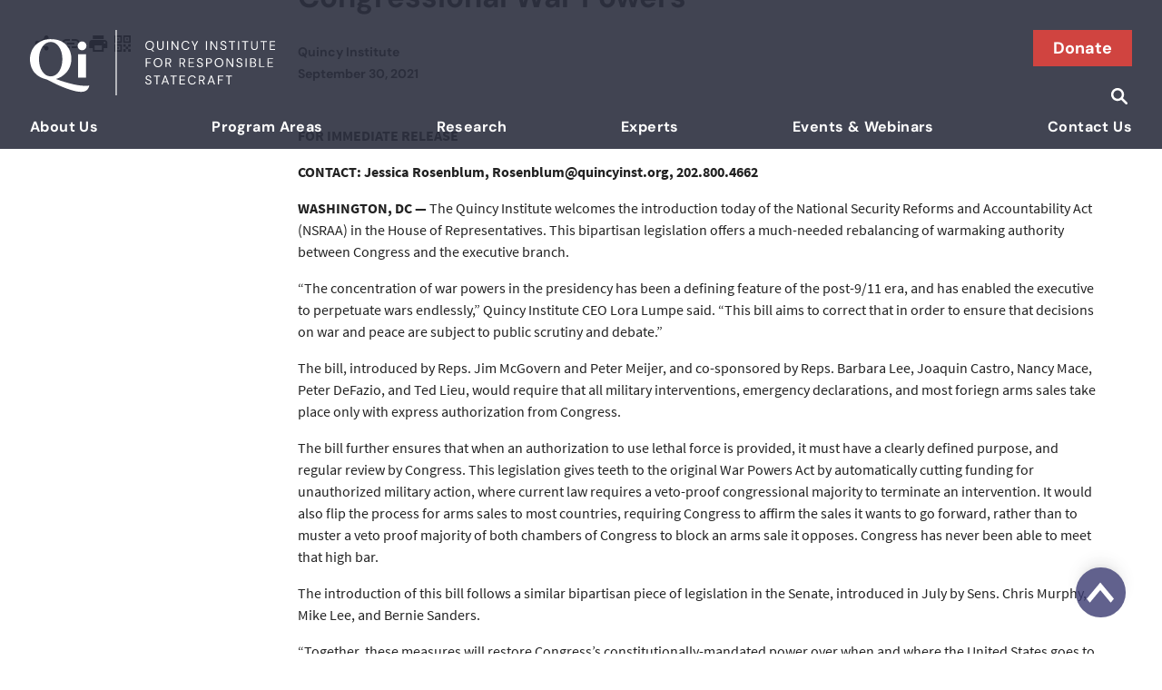

--- FILE ---
content_type: text/html; charset=UTF-8
request_url: https://quincyinst.org/2021/09/30/new-house-bill-is-a-welcome-step-in-restoring-congressional-war-powers/
body_size: 40711
content:
<!DOCTYPE html>
<html lang="en-US">

<head>

	<meta charset="UTF-8">
	<meta name="viewport" content="width=device-width, initial-scale=1">
	<link rel="profile" href="https://gmpg.org/xfn/11">
	<link rel="pingback" href="https://quincyinst.org/xmlrpc.php">

	<meta name='robots' content='index, follow, max-image-preview:large, max-snippet:-1, max-video-preview:-1' />
	<style>img:is([sizes="auto" i], [sizes^="auto," i]) { contain-intrinsic-size: 3000px 1500px }</style>
	
<!-- Google Tag Manager for WordPress by gtm4wp.com -->
<script data-cfasync="false" data-pagespeed-no-defer>
	var gtm4wp_datalayer_name = "dataLayer";
	var dataLayer = dataLayer || [];
</script>
<!-- End Google Tag Manager for WordPress by gtm4wp.com -->	<style>
		:root {
			--base-url: https://quincyinst.org		}
		@media print {
			:where( .post-body ),
			.wp-block-button {
				a[href^='/'] {
					&::after {
						content: ' (https://quincyinst.org' attr(href) ')';
					}
				}
			}
		}
		@media screen {
			.container{max-width:100rem;padding-left:.6875rem;padding-right:.6875rem;width:100%}@media (min-width:600px){.container{padding-left:1.375rem;padding-right:1.375rem}}@media (min-width:768px){.container{padding-left:2.0625rem;padding-right:2.0625rem}}.site-header{background-color:var(--wp--preset--color--primary);display:flex;position:relative}.site-header__content{display:flex;flex-wrap:wrap;margin-left:auto;margin-right:auto;max-width:100rem;padding-left:.6875rem;padding-right:.6875rem;padding:2.0625rem .6875rem 1.375rem;row-gap:2.0625rem;width:100%}@media (min-width:600px){.site-header__content{padding-left:1.375rem;padding-right:1.375rem}}@media (min-width:768px){.site-header__content{padding-left:2.0625rem;padding-right:2.0625rem}}@media (min-width:600px){.site-header__content{padding-bottom:0}}.site-header__utilities{margin-left:auto;margin-right:0}.site-header .site-branding,.site-header .site-navigation,.site-header .site-utilities{flex-basis:100%}.site-header .site-branding{align-items:flex-start;-moz-column-gap:1.375rem;column-gap:1.375rem;display:flex;flex-wrap:wrap;justify-content:space-between;max-width:100%}@media (min-width:468px){.site-header .site-branding{flex-wrap:nowrap}}.site-header .site-utilities{display:flex;justify-content:flex-end}@media (min-width:600px){.site-header .site-utilities{margin-top:.6875rem}}.site-header .site-navigation{display:none;padding-bottom:6px;padding-left:0;padding-right:0}@media (min-width:768px){.site-header .site-navigation{display:block;z-index:40}.site-header .site-navigation .menu{margin-bottom:0;margin-top:0}}.site-header .custom-logo-link{display:flex;flex-shrink:1;height:72px;margin-bottom:1rem;max-width:50%;min-width:180px;width:271px;--tw-text-opacity:1;align-items:flex-start;color:#fff}@supports (color:rgb(0 0 0/0)){.site-header .custom-logo-link{color:rgb(255 255 255/var(--tw-text-opacity))}}@media (min-width:600px){.site-header .custom-logo-link{flex-basis:271px;height:72px;margin-bottom:0}}.site-header .custom-logo-link .custom-logo{-o-object-fit:scale-down;object-fit:scale-down;width:auto}.site-header .header-widgets{flex-shrink:0}.site-header .header-widgets .wp-block-buttons{justify-content:flex-end}.site-header .header-widgets .wp-block-button__link{line-height:1}.site-header .header-widgets .wp-block-search__label{height:1px;margin:-1px;overflow:hidden;padding:0;position:absolute;width:1px;clip:rect(0,0,0,0);border-width:0;white-space:nowrap}.site-header .header-widgets .wp-block-search__inside-wrapper{justify-content:flex-end}.site-header .header-widgets .wp-block-search__button{background-color:transparent;height:18px;padding:0;width:18px}.site-header .header-widgets .wp-block-search__button:focus,.site-header .header-widgets .wp-block-search__button:hover{background-color:transparent}.site-header .header-widgets .wp-block-search__button svg{height:200%;width:18px}@media (min-width:768px){.front-page-collection.has-featured-image.admin-bar .site-header,.front-page-event.has-featured-image.admin-bar .site-header,.front-page-page.has-featured-image.admin-bar .site-header,.front-page-post.has-featured-image.admin-bar .site-header,.front-page-research.has-featured-image.admin-bar .site-header,.single-collection.has-featured-image.admin-bar .site-header,.single-event.has-featured-image.admin-bar .site-header,.single-page.has-featured-image.admin-bar .site-header,.single-post.has-featured-image.admin-bar .site-header,.single-research.has-featured-image.admin-bar .site-header{margin-top:46px}}@media (min-width:782px){.front-page-collection.has-featured-image.admin-bar .site-header,.front-page-event.has-featured-image.admin-bar .site-header,.front-page-page.has-featured-image.admin-bar .site-header,.front-page-post.has-featured-image.admin-bar .site-header,.front-page-research.has-featured-image.admin-bar .site-header,.single-collection.has-featured-image.admin-bar .site-header,.single-event.has-featured-image.admin-bar .site-header,.single-page.has-featured-image.admin-bar .site-header,.single-post.has-featured-image.admin-bar .site-header,.single-research.has-featured-image.admin-bar .site-header{margin-top:32px}}@media (min-width:768px){.single-collection.has-featured-image .site-header,.single-event.has-featured-image .site-header,.single-page.has-featured-image .site-header,.single-post.has-featured-image .site-header,.single-research.has-featured-image .site-header{background-color:rgba(45,48,64,.9);left:0;margin-top:0;position:absolute;right:0;top:0;z-index:20}}.front-page .site-header{background-color:rgba(45,48,64,.9);left:0;margin-top:0;position:absolute;right:0;top:0;z-index:20}.front-page.admin-bar .site-header{margin-top:var(--wp-admin--admin-bar--height)}.icon-button{background-color:transparent}.site-utilities{align-items:center;-moz-column-gap:.5rem;column-gap:.5rem;display:flex}.header-search{transform-origin:right;transition-duration:.3s;transition-property:all;transition-timing-function:cubic-bezier(.4,0,.2,1)}.header-search__form{align-items:center;display:flex}.header-search__button,.header-search__input{background-color:transparent;border-width:0;height:2.75rem;inset:0;outline-width:0;--tw-ring-offset-shadow:var(--tw-ring-inset) 0 0 0 var(--tw-ring-offset-width) var(--tw-ring-offset-color);--tw-ring-shadow:var(--tw-ring-inset) 0 0 0 calc(var(--tw-ring-offset-width)) var(--tw-ring-color);box-shadow:var(--tw-ring-offset-shadow),var(--tw-ring-shadow),0 0 #0000;box-shadow:var(--tw-ring-offset-shadow),var(--tw-ring-shadow),var(--tw-shadow,0 0 #0000);will-change:transform}.header-search__button:focus,.header-search__input:focus{border-width:0;inset:0;outline-width:0}.header-search__input{flex:1 1 0%;max-width:0;padding:0;width:0;--tw-text-opacity:1;caret-color:#fff;color:#fff;transition-duration:.3s;transition-property:all;transition-timing-function:cubic-bezier(.4,0,.2,1)}@supports (color:rgb(0 0 0/0)){.header-search__input{color:rgb(255 255 255/var(--tw-text-opacity))}}.header-search__button{align-items:center;background-size:contain;display:flex;padding:0!important}.header-search__button svg{vertical-align:middle;width:2rem}.header-search .is-visible{background-color:hsla(0,0%,100%,.2);transform-origin:right;transition-duration:.3s;transition-property:all;transition-timing-function:cubic-bezier(.4,0,.2,1)}.header-search .is-visible .header-search__input{background-color:transparent;max-width:17.5rem;padding-left:.6875rem;width:13.375rem}@media (min-width:468px){.header-search .is-visible .header-search__input{width:17.5rem}}.header-search .is-visible .header-search__input{padding-right:0!important}body{font-family:Source Sans Pro,sans-serif;font-size:var(--wp--preset--font-size--base)}h1,h2,h3,h4,h5,h6{scroll-margin-top:.6875rem;scroll-snap-align:start;text-wrap:balance;word-wrap:break-word}h1:first-child,h2:first-child,h3:first-child,h4:first-child,h5:first-child,h6:first-child{margin-top:0}h1,h2{font-family:"Noto Serif",sans-serif;font-weight:400}h3,h4,h5{font-family:DM Sans,sans-serif;font-weight:700}h2{font-size:var(--wp--preset--font-size--2-xl);line-height:1.3}.section-header>h2{font-size:var(--wp--preset--font-size--3-xl)}h3{font-size:var(--wp--preset--font-size--xl)}h4{font-size:var(--wp--preset--font-size--lg)}p:first-child{margin-top:0}a{text-decoration-line:underline}.has-sm-font-size{font-size:var(--wp--preset--font-size--sm)}.has-base-font-size{font-size:var(--wp--preset--font-size--base)}.has-md-font-size{font-size:var(--wp--preset--font-size--md)}.has-mdlg-font-size{font-size:var(--wp--preset--font-size--mdlg)}.has-lg-font-size{font-size:var(--wp--preset--font-size--lg)}.has-lg-font-size.has-dm-sans-font-family{font-weight:700}.has-xl-font-size{font-size:var(--wp--preset--font-size--xl)}.has-xl-font-size.has-dm-sans-font-family{font-weight:700}.has-2-xl-font-size,.has-2xl-font-size{font-size:var(--wp--preset--font-size--2-xl);line-height:1.3}.has-2-xl-font-size.has-dm-sans-font-family,.has-2xl-font-size.has-dm-sans-font-family{font-weight:700}.has-3-xl-font-size,.has-3xl-font-size{font-size:var(--wp--preset--font-size--3-xl)}.has-3-xl-font-size.has-dm-sans-font-family,.has-3xl-font-size.has-dm-sans-font-family{font-weight:700}.has-4-xl-font-size,.has-4xl-font-size{font-family:"Noto Serif",sans-serif;font-size:var(--wp--preset--font-size--4-xl);font-weight:700;line-height:4.55625rem}.has-5-xl-font-size,.has-5xl-font-size{font-size:3.875rem}.post-title,.wp-block-post-title{font-family:DM Sans,sans-serif;font-size:var(--wp--preset--font-size--xl);font-weight:700;line-height:2.2rem}.page-title,.single-title,h1.post-title{font-family:DM Sans,sans-serif;font-size:var(--wp--preset--font-size--3-xl);font-weight:700;line-height:1.3}.post-body,.post-excerpt,.wp-block-post-excerpt{font-size:var(--wp--preset--font-size--base);font-weight:400}.post-taxonomies{font-size:var(--wp--preset--font-size--sm)}.author-type{font-weight:700}.author-type a{text-decoration-line:none}.entry-tags,.event-date,.event-date time,.is-style-post-meta,.post-date,.post-meta,.post-tags,.post-terms,.post-time,.wp-block-event-date,.wp-block-post-date,.wp-block-post-terms,.wp-block-site-functionality-event-date{font-family:DM Sans,sans-serif;font-size:var(--wp--preset--font-size--sm);font-weight:700}.archive-description,.intro,.is-style-intro,.lead,.lede,.page-description{font-family:"Noto Serif",serif;font-size:var(--wp--preset--font-size--xl);font-style:italic;line-height:1.5;margin-bottom:2rem}.archive-description b,.archive-description strong,.intro b,.intro strong,.is-style-intro b,.is-style-intro strong,.lead b,.lead strong,.lede b,.lede strong,.page-description b,.page-description strong{font-family:"Noto Serif",serif;font-weight:700}.screen-reader-text+.archive-description,.screen-reader-text+.intro,.screen-reader-text+.is-style-intro,.screen-reader-text+.lead,.screen-reader-text+.lede,.screen-reader-text+.page-description{margin-top:0}.post-tags a{--tw-text-opacity:1;color:#fff}@supports (color:rgb(0 0 0/0)){.post-tags a{color:rgb(255 255 255/var(--tw-text-opacity))}}.content-label{font-family:DM Sans,sans-serif;font-size:var(--wp--preset--font-size--base);font-weight:700;margin-bottom:.75rem}.wp-block-pullquote,.wp-block-pullquote blockquote{color:var(--wp--preset--color--tertiary);font-style:italic;font-weight:700}sup a[rel=footnote]{color:var(--wp--preset--color--secondary);font-family:Source Sans Pro,sans-serif;font-weight:700;text-decoration-line:none!important}.main-navigation .current-menu-ancestor a,.main-navigation .current-menu-item a,.main-navigation .current-menu-parent a,.main-navigation .current_page_ancestor a,.main-navigation .current_page_item a,.program-navigation a,.sidebar-navigation a,.single-author .main-navigation__content>.menu-item-object-guest-author>a,.single-event .main-navigation__content>.menu-item-object-event>a,.single-program .main-navigation__content>.menu-item-object-program>a,.single-research .main-navigation__content>.menu-item-object-research>a{text-decoration-line:underline;text-decoration-thickness:6px;text-underline-offset:12px}.menu{list-style-type:none;padding-left:0}.footer-navigation,.footer-tertiary-navigation,.main-navigation,.section-navigation{font-family:DM Sans,sans-serif}.footer-navigation,.main-navigation,.section-navigation{font-size:var(--wp--preset--font-size--base);font-weight:700}.footer-privacy-navigation,.footer-tertiary-navigation{font-size:var(--wp--preset--font-size--sm)}.main-navigation .menu,.main-navigation .mobile-menu,.main-navigation .sub-menu,.mobile-navigation .menu,.mobile-navigation .mobile-menu,.mobile-navigation .sub-menu{margin-left:0;margin-right:0;padding:0}.main-navigation .menu-item,.mobile-navigation .menu-item{letter-spacing:.025em;list-style-type:none}.main-navigation .menu-item a,.mobile-navigation .menu-item a{display:block}.main-navigation{margin-left:auto;margin-right:auto;max-width:100rem;padding-left:.6875rem;padding-right:.6875rem;width:100%;z-index:20}@media (min-width:600px){.main-navigation{padding-left:1.375rem;padding-right:1.375rem}}@media (min-width:768px){.main-navigation{padding-left:2.0625rem;padding-right:2.0625rem}}.main-navigation__content{display:flex;flex-wrap:wrap;justify-content:space-between}.main-navigation__content>.menu-item{flex-shrink:1;text-align:center}.main-navigation__content>.menu-item>a{padding-bottom:6px;padding-top:0}.main-navigation__content>.menu-item>a:focus,.main-navigation__content>.menu-item>a:hover{text-decoration-color:var(--wp--preset--color--secondary);text-decoration-line:underline;text-decoration-thickness:6px;text-underline-offset:12px}.peer:focus~.main-navigation__content>.menu-item>a,.peer:hover~.main-navigation__content>.menu-item>a{display:block}.main-navigation .menu-item{position:relative}.main-navigation .menu-item a{--tw-text-opacity:1;color:#fff}@supports (color:rgb(0 0 0/0)){.main-navigation .menu-item a{color:rgb(255 255 255/var(--tw-text-opacity))}}.main-navigation .sub-menu{display:flex;left:50%;min-width:15.4375rem;position:absolute;top:calc(100% - .125rem);z-index:20;--tw-translate-x:-50%;flex-direction:column;transform:translate(-50%,var(--tw-translate-y)) rotate(var(--tw-rotate)) skewX(var(--tw-skew-x)) skewY(var(--tw-skew-y)) scaleX(var(--tw-scale-x)) scaleY(var(--tw-scale-y));transform:translate(var(--tw-translate-x),var(--tw-translate-y)) rotate(var(--tw-rotate)) skewX(var(--tw-skew-x)) skewY(var(--tw-skew-y)) scaleX(var(--tw-scale-x)) scaleY(var(--tw-scale-y));--tw-bg-opacity:1;background-color:#fff;color:var(--wp--custom--color--gray-darkest);font-size:var(--wp--preset--font-size--base);line-height:1.3;--tw-drop-shadow:drop-shadow(0 4px 3px rgba(0,0,0,.07)) drop-shadow(0 2px 2px rgba(0,0,0,.06));filter:var(--tw-blur) var(--tw-brightness) var(--tw-contrast) var(--tw-grayscale) var(--tw-hue-rotate) var(--tw-invert) var(--tw-saturate) var(--tw-sepia) drop-shadow(0 4px 3px rgb(0 0 0/.07)) drop-shadow(0 2px 2px rgb(0 0 0/.06));filter:var(--tw-blur) var(--tw-brightness) var(--tw-contrast) var(--tw-grayscale) var(--tw-hue-rotate) var(--tw-invert) var(--tw-saturate) var(--tw-sepia) var(--tw-drop-shadow);transition-duration:.2s;transition-property:all;transition-timing-function:cubic-bezier(.4,0,.2,1);transition-timing-function:cubic-bezier(0,0,.2,1)}@supports (color:rgb(0 0 0/0)){.main-navigation .sub-menu{background-color:rgb(255 255 255/var(--tw-bg-opacity))}}.main-navigation .sub-menu:first-child{left:0}.main-navigation .sub-menu:last-child{right:0}.main-navigation .sub-menu{opacity:.3;transform:rotateX(-90deg) translateX(-50%);transform-origin:top center}.main-navigation .sub-menu li{border-bottom-width:1px;--tw-border-opacity:1;border-color:#dedede}@supports (color:rgb(0 0 0/0)){.main-navigation .sub-menu li{border-color:rgb(222 222 222/var(--tw-border-opacity))}}.main-navigation .sub-menu li:last-child{border-width:0}.main-navigation .sub-menu a{display:block;padding:.6875rem;--tw-text-opacity:1;color:#4f4f4f;text-decoration-line:none;text-decoration-thickness:0;text-underline-offset:0}@supports (color:rgb(0 0 0/0)){.main-navigation .sub-menu a{color:rgb(79 79 79/var(--tw-text-opacity))}}.main-navigation .sub-menu a:hover{--tw-bg-opacity:1;background-color:#f2f2f2;text-decoration-line:none}@supports (color:rgb(0 0 0/0)){.main-navigation .sub-menu a:hover{background-color:rgb(242 242 242/var(--tw-bg-opacity))}}.main-navigation .sub-menu a:focus{--tw-bg-opacity:1;background-color:#f2f2f2;text-decoration-line:none}@supports (color:rgb(0 0 0/0)){.main-navigation .sub-menu a:focus{background-color:rgb(242 242 242/var(--tw-bg-opacity))}}.main-navigation .menu-item:focus-within .sub-menu,.main-navigation .menu-item:hover .sub-menu{opacity:1;transform:rotateX(0) translateX(-50%);visibility:visible}.main-navigation .current-menu-ancestor a,.main-navigation .current-menu-item a,.main-navigation .current-menu-parent a,.main-navigation .current_page_ancestor a,.main-navigation .current_page_item a{text-decoration-color:var(--wp--preset--color--secondary)}.main-navigation .current-menu-ancestor .sub-menu a,.main-navigation .current-menu-item .sub-menu a,.main-navigation .current-menu-parent .sub-menu a,.main-navigation .current_page_ancestor .sub-menu a,.main-navigation .current_page_item .sub-menu a{text-decoration-line:none;text-decoration-thickness:0}.main-navigation .current-menu-ancestor .sub-menu a:focus,.main-navigation .current-menu-ancestor .sub-menu a:hover,.main-navigation .current-menu-item .sub-menu a:focus,.main-navigation .current-menu-item .sub-menu a:hover,.main-navigation .current-menu-parent .sub-menu a:focus,.main-navigation .current-menu-parent .sub-menu a:hover,.main-navigation .current_page_ancestor .sub-menu a:focus,.main-navigation .current_page_ancestor .sub-menu a:hover,.main-navigation .current_page_item .sub-menu a:focus,.main-navigation .current_page_item .sub-menu a:hover{text-decoration-line:none}body.mobile .main-navigation{display:none}@media(hover:none),(pointer:coarse){.main-navigation{display:none}}.single-program .main-navigation__content>.menu-item-object-program>a{text-decoration-color:var(--wp--preset--color--secondary)}.single-program .main-navigation__content>.menu-item-object-guest-author>a,.single-program .main-navigation__content>.menu-item-object-report>a,.single-program .main-navigation__content>.menu-item-object-research>a{text-decoration-line:none!important}.single-program .main-navigation__content>.menu-item-object-guest-author>a:focus,.single-program .main-navigation__content>.menu-item-object-guest-author>a:hover,.single-program .main-navigation__content>.menu-item-object-report>a:focus,.single-program .main-navigation__content>.menu-item-object-report>a:hover,.single-program .main-navigation__content>.menu-item-object-research>a:focus,.single-program .main-navigation__content>.menu-item-object-research>a:hover{text-decoration-color:var(--wp--preset--color--secondary);text-decoration-line:underline;text-decoration-thickness:6px;text-underline-offset:12px}.single-author .main-navigation__content>.menu-item-object-guest-author>a,.single-event .main-navigation__content>.menu-item-object-event>a,.single-research .main-navigation__content>.menu-item-object-research>a{text-decoration-color:var(--wp--preset--color--secondary)}.mobile-navigation[aria-hidden=true]{overflow:hidden}.mobile-navigation[aria-hidden=false]{padding:2.0625rem 3.4375rem}.mobile-navigation__top{align-items:center;-moz-column-gap:.5rem;column-gap:.5rem;display:flex;justify-content:space-between}.mobile-navigation__top .logo{max-width:204px;min-width:150px}.mobile-navigation__top .logo a{display:block;height:auto;width:100%;--tw-content:url([data-uri]);content:url([data-uri]);content:var(--tw-content)}.mobile-navigation__top .icon-button{width:1rem}.mobile-navigation__top .icon{height:22px;fill:var(--wp--preset--color--primary)}.mobile-menu{display:flex;flex-direction:column;margin-left:0;margin-right:0;margin-top:2.0625rem;row-gap:1rem}.mobile-menu .menu-item{font-family:"Noto Serif",sans-serif;font-size:var(--wp--preset--font-size--2-xl);font-weight:700;line-height:1.12;text-align:left}.mobile-menu .menu-item,.mobile-menu .menu-item a{color:var(--wp--preset--color--primary)}.mobile-menu .menu-item-has-children a{display:flex}.mobile-menu .menu-item .parent-indicator{flex-basis:2rem;padding-right:0}.mobile-menu .menu-item .parent-label{flex-basis:calc(100% - 32px)}.mobile-menu .sub-menu{height:0;margin-left:0;margin-right:0;opacity:0;transition-duration:.2s;transition-property:color,background-color,border-color,text-decoration-color,fill,stroke,opacity,box-shadow,transform,filter,backdrop-filter;transition-timing-function:cubic-bezier(.4,0,.2,1);transition-timing-function:cubic-bezier(.4,0,1,1);visibility:hidden}.mobile-menu .sub-menu .menu-item{--tw-border-opacity:1;border-bottom:1px;border-color:#dedede;border-style:solid;font-family:DM Sans,sans-serif;font-size:var(--wp--preset--font-size--md)}@supports (color:rgb(0 0 0/0)){.mobile-menu .sub-menu .menu-item{border-color:rgb(222 222 222/var(--tw-border-opacity))}}.mobile-menu .sub-menu .menu-item a{padding:.6875rem 1.375rem;--tw-text-opacity:1;color:#273052}@supports (color:rgb(0 0 0/0)){.mobile-menu .sub-menu .menu-item a{color:rgb(39 48 82/var(--tw-text-opacity))}}.mobile-menu .sub-menu .menu-item a:hover{--tw-bg-opacity:1;background-color:#f2f2f2}@supports (color:rgb(0 0 0/0)){.mobile-menu .sub-menu .menu-item a:hover{background-color:rgb(242 242 242/var(--tw-bg-opacity))}}.mobile-menu .sub-menu .menu-item a:focus{--tw-bg-opacity:1;background-color:#f2f2f2}@supports (color:rgb(0 0 0/0)){.mobile-menu .sub-menu .menu-item a:focus{background-color:rgb(242 242 242/var(--tw-bg-opacity))}}.mobile-menu .down-arrow{align-items:center;background-image:url([data-uri]);background-position:right top 4px;background-repeat:no-repeat;display:flex;height:100%;justify-content:center;padding-right:0;width:100%}.mobile-menu .is-visible.menu-item-has-children>a{border-bottom-width:1px;border-color:var(--wp--preset--color--primary);border-style:solid}.mobile-menu .is-visible .sub-menu{height:auto;opacity:1;padding:0;transition-duration:.2s;transition-property:color,background-color,border-color,text-decoration-color,fill,stroke,opacity,box-shadow,transform,filter,backdrop-filter;transition-timing-function:cubic-bezier(.4,0,.2,1);transition-timing-function:cubic-bezier(0,0,.2,1);visibility:visible}.mobile-menu .is-visible .down-arrow{--tw-rotate:180deg;background-position:left bottom 4px;transform:translate(var(--tw-translate-x),var(--tw-translate-y)) rotate(180deg) skewX(var(--tw-skew-x)) skewY(var(--tw-skew-y)) scaleX(var(--tw-scale-x)) scaleY(var(--tw-scale-y));transform:translate(var(--tw-translate-x),var(--tw-translate-y)) rotate(var(--tw-rotate)) skewX(var(--tw-skew-x)) skewY(var(--tw-skew-y)) scaleX(var(--tw-scale-x)) scaleY(var(--tw-scale-y))}.section-navigation{--tw-bg-opacity:1;background-color:#dedede}@supports (color:rgb(0 0 0/0)){.section-navigation{background-color:rgb(222 222 222/var(--tw-bg-opacity))}}@media (min-width:1024px){.section-navigation{display:flex;justify-content:center;width:100%;z-index:20}}.section-navigation__header{min-height:66px}@media (min-width:1024px){.section-navigation__header{display:none}.section-navigation__content{display:flex;margin-bottom:0;margin-top:0}}.section-navigation__content{margin-left:auto;margin-right:auto;max-width:100rem;padding-left:.6875rem;padding-right:.6875rem;width:100%}@media (min-width:600px){.section-navigation__content{padding-left:1.375rem;padding-right:1.375rem}}@media (min-width:768px){.section-navigation__content{padding-left:2.0625rem;padding-right:2.0625rem}}.section-navigation .menu-item,.section-navigation .page_item{flex-grow:1;text-align:left}.section-navigation .current-menu-item a,.section-navigation .current_page_ancestor a,.section-navigation .current_page_item a{background-color:var(--wp--preset--color--tertiary);--tw-text-opacity:1;color:#fff}@supports (color:rgb(0 0 0/0)){.section-navigation .current-menu-item a,.section-navigation .current_page_ancestor a,.section-navigation .current_page_item a{color:rgb(255 255 255/var(--tw-text-opacity))}}.section-navigation a{display:block;height:100%;padding:1.375rem;width:100%}.section-navigation a:hover{background-color:var(--wp--preset--color--tertiary);--tw-text-opacity:1;color:#fff}@supports (color:rgb(0 0 0/0)){.section-navigation a:hover{color:rgb(255 255 255/var(--tw-text-opacity))}}.section-navigation a:focus{background-color:var(--wp--preset--color--tertiary);--tw-text-opacity:1;color:#fff}@supports (color:rgb(0 0 0/0)){.section-navigation a:focus{color:rgb(255 255 255/var(--tw-text-opacity))}}@media (min-width:1024px){.section-navigation .dropbtn{display:none}}@media (hover:none),(pointer:coarse),screen and (max-width:calc(1024px - 1px)){.section-navigation{height:100%;position:relative;width:100%}.section-navigation__content,.section-navigation__header{max-width:100%}.section-navigation__header{align-items:stretch;background-color:var(--wp--preset--color--secondary);cursor:pointer;display:flex;height:100%;min-height:-moz-fit-content;min-height:fit-content;position:relative;z-index:30}.section-navigation__header .icon{width:4.125rem;--tw-bg-opacity:1;background-color:#92120f;background-image:url([data-uri]);background-position:50%;background-repeat:no-repeat}@supports (color:rgb(0 0 0/0)){.section-navigation__header .icon{background-color:rgb(146 18 15/var(--tw-bg-opacity))}}.section-navigation__label,.section-navigation__selector{height:100%}.section-navigation__label{align-items:center;display:flex;flex-grow:1;padding:.6875rem 2.0625rem;--tw-text-opacity:1;color:#fff}@supports (color:rgb(0 0 0/0)){.section-navigation__label{color:rgb(255 255 255/var(--tw-text-opacity))}}.section-navigation__selector{align-items:stretch;display:flex;flex-basis:2.75rem;height:100%;--tw-bg-opacity:1;background-color:#92120f}@supports (color:rgb(0 0 0/0)){.section-navigation__selector{background-color:rgb(146 18 15/var(--tw-bg-opacity))}}.section-navigation__content{left:0;margin:0;position:absolute;right:0;top:66px;z-index:20;--tw-bg-opacity:1;background-color:#dedede;height:0;max-height:0;overflow:clip;padding-left:0;padding-right:0;transform-origin:top center;visibility:hidden;--tw-drop-shadow:drop-shadow(0 4px 3px rgba(0,0,0,.07)) drop-shadow(0 2px 2px rgba(0,0,0,.06));filter:var(--tw-blur) var(--tw-brightness) var(--tw-contrast) var(--tw-grayscale) var(--tw-hue-rotate) var(--tw-invert) var(--tw-saturate) var(--tw-sepia) drop-shadow(0 4px 3px rgb(0 0 0/.07)) drop-shadow(0 2px 2px rgb(0 0 0/.06));filter:var(--tw-blur) var(--tw-brightness) var(--tw-contrast) var(--tw-grayscale) var(--tw-hue-rotate) var(--tw-invert) var(--tw-saturate) var(--tw-sepia) var(--tw-drop-shadow);transition-duration:.2s;transition-property:max-height;transition-timing-function:cubic-bezier(.4,0,.2,1)}@supports (color:rgb(0 0 0/0)){.section-navigation__content{background-color:rgb(222 222 222/var(--tw-bg-opacity))}}.section-navigation__content a{padding:.6875rem 2.0625rem}.section-navigation__content a:hover{--tw-bg-opacity:1;background-color:#f2f2f2;color:var(--wp--custom--color--gray-darkest)}@supports (color:rgb(0 0 0/0)){.section-navigation__content a:hover{background-color:rgb(242 242 242/var(--tw-bg-opacity))}}.section-navigation__content a:focus{--tw-bg-opacity:1;background-color:#f2f2f2;color:var(--wp--custom--color--gray-darkest)}@supports (color:rgb(0 0 0/0)){.section-navigation__content a:focus{background-color:rgb(242 242 242/var(--tw-bg-opacity))}}.section-navigation__content.is-visible{height:auto;max-height:1000px;transition-duration:.2s;transition-property:max-height;transition-timing-function:cubic-bezier(.4,0,.2,1);visibility:visible}.section-navigation[aria-expanded=true] .icon{--tw-rotate:180deg;transform:translate(var(--tw-translate-x),var(--tw-translate-y)) rotate(180deg) skewX(var(--tw-skew-x)) skewY(var(--tw-skew-y)) scaleX(var(--tw-scale-x)) scaleY(var(--tw-scale-y));transform:translate(var(--tw-translate-x),var(--tw-translate-y)) rotate(var(--tw-rotate)) skewX(var(--tw-skew-x)) skewY(var(--tw-skew-y)) scaleX(var(--tw-scale-x)) scaleY(var(--tw-scale-y))}.section-navigation[aria-expanded=true] .section-navigation__content{height:auto;max-height:1000px;transition-duration:.2s;transition-property:max-height;transition-timing-function:cubic-bezier(.4,0,.2,1);visibility:visible}.section-navigation .current-menu-item a,.section-navigation .current_page_ancestor a,.section-navigation .current_page_item a{--tw-bg-opacity:1;background-color:#e25a56}@supports (color:rgb(0 0 0/0)){.section-navigation .current-menu-item a,.section-navigation .current_page_ancestor a,.section-navigation .current_page_item a{background-color:rgb(226 90 86/var(--tw-bg-opacity))}}.section-navigation .current-menu-item a:hover,.section-navigation .current_page_ancestor a:hover,.section-navigation .current_page_item a:hover{--tw-text-opacity:1;color:#fff}@supports (color:rgb(0 0 0/0)){.section-navigation .current-menu-item a:hover,.section-navigation .current_page_ancestor a:hover,.section-navigation .current_page_item a:hover{color:rgb(255 255 255/var(--tw-text-opacity))}}.section-navigation .current-menu-item a:focus,.section-navigation .current_page_ancestor a:focus,.section-navigation .current_page_item a:focus{--tw-text-opacity:1;color:#fff}@supports (color:rgb(0 0 0/0)){.section-navigation .current-menu-item a:focus,.section-navigation .current_page_ancestor a:focus,.section-navigation .current_page_item a:focus{color:rgb(255 255 255/var(--tw-text-opacity))}}}.program-navigation,.sidebar-navigation{font-family:DM Sans,sans-serif;font-weight:700}.program-navigation__content,.sidebar-navigation__content{-moz-column-gap:2rem;column-gap:2rem;display:flex;flex-direction:row;margin-top:0}@media (min-width:1024px){.program-navigation__content,.sidebar-navigation__content{flex-direction:column;row-gap:2.75rem}}@media (max-width:1023px){.program-navigation__content,.sidebar-navigation__content{row-gap:.6875rem}}.program-navigation a,.sidebar-navigation a{text-decoration-color:transparent;text-decoration-thickness:4px}.program-navigation .current_page_item,.sidebar-navigation .current_page_item{color:var(--wp--preset--color--secondary)}@media (max-width:1023px){.program-navigation .current_page_item,.sidebar-navigation .current_page_item{margin-bottom:.6875rem}}.program-navigation .current_page_item a,.sidebar-navigation .current_page_item a{text-decoration-color:var(--wp--preset--color--secondary)}.footer-navigation .menu,.footer-privacy-navigation .menu,.footer-tertiary-navigation .menu{-moz-column-gap:1.375rem;column-gap:1.375rem;display:flex;flex-wrap:wrap;margin-bottom:0;margin-top:0}@media (min-width:768px){.footer-navigation .menu,.footer-privacy-navigation .menu,.footer-tertiary-navigation .menu{flex-wrap:nowrap}}.footer-navigation .menu.footer,.footer-privacy-navigation .menu.footer,.footer-tertiary-navigation .menu.footer{font-family:DM Sans,sans-serif;font-size:var(--wp--preset--font-size--md);justify-content:space-between}.footer-navigation .menu.footer .menu-item,.footer-privacy-navigation .menu.footer .menu-item,.footer-tertiary-navigation .menu.footer .menu-item{flex-basis:100%}@media (min-width:600px){.footer-navigation .menu.footer .menu-item,.footer-privacy-navigation .menu.footer .menu-item,.footer-tertiary-navigation .menu.footer .menu-item{flex-basis:50%}}@media (min-width:768px){.footer-navigation .menu.footer .menu-item,.footer-privacy-navigation .menu.footer .menu-item,.footer-tertiary-navigation .menu.footer .menu-item{flex-basis:auto}}.footer-navigation .menu.tertiary,.footer-privacy-navigation .menu.tertiary,.footer-tertiary-navigation .menu.tertiary{-moz-column-gap:4.125rem;column-gap:4.125rem;justify-content:flex-start}.footer-navigation .menu.privacy,.footer-privacy-navigation .menu.privacy,.footer-tertiary-navigation .menu.privacy{-moz-column-gap:1.375rem;column-gap:1.375rem;justify-content:flex-end}.wp-block-social-links{margin-bottom:0;margin-top:0}.off-canvas,.off-canvas-container{transition-duration:.15s;transition-duration:.25s;transition-property:transform;transition-timing-function:cubic-bezier(.4,0,.2,1)}.off-canvas-container{max-height:0;transform-origin:right;width:100%;--tw-translate-x:120%;transform:translate(120%,var(--tw-translate-y)) rotate(var(--tw-rotate)) skewX(var(--tw-skew-x)) skewY(var(--tw-skew-y)) scaleX(var(--tw-scale-x)) scaleY(var(--tw-scale-y));transform:translate(var(--tw-translate-x),var(--tw-translate-y)) rotate(var(--tw-rotate)) skewX(var(--tw-skew-x)) skewY(var(--tw-skew-y)) scaleX(var(--tw-scale-x)) scaleY(var(--tw-scale-y))}.off-canvas-container.is-visible{border-style:none;bottom:0;display:flex;flex-direction:column;height:100vh;left:0;max-height:100%;max-width:100%;overflow-y:auto;position:fixed;right:0;top:0;width:100vw;z-index:1045;--tw-bg-opacity:1;background-clip:padding-box;background-color:#fff;color:var(--wp--custom--color--gray-darkest);--tw-shadow:0 1px 2px 0 rgba(0,0,0,.05);--tw-shadow-colored:0 1px 2px 0 var(--tw-shadow-color);box-shadow:0 0 #0000,0 0 #0000,0 1px 2px 0 rgba(0,0,0,.05);box-shadow:var(--tw-ring-offset-shadow,0 0 #0000),var(--tw-ring-shadow,0 0 #0000),var(--tw-shadow);outline:2px solid transparent;outline-offset:2px;padding:1.375rem}@supports (color:rgb(0 0 0/0)){.off-canvas-container.is-visible{background-color:rgb(255 255 255/var(--tw-bg-opacity))}}@media (min-width:600px){.off-canvas-container.is-visible{padding:4.125rem}}.off-canvas-container.is-visible{--tw-translate-x:0px;transform:translateY(var(--tw-translate-y)) rotate(var(--tw-rotate)) skewX(var(--tw-skew-x)) skewY(var(--tw-skew-y)) scaleX(var(--tw-scale-x)) scaleY(var(--tw-scale-y));transform:translate(var(--tw-translate-x),var(--tw-translate-y)) rotate(var(--tw-rotate)) skewX(var(--tw-skew-x)) skewY(var(--tw-skew-y)) scaleX(var(--tw-scale-x)) scaleY(var(--tw-scale-y));transition-duration:.15s;transition-duration:.25s;transition-property:transform;transition-timing-function:cubic-bezier(.4,0,.2,1)}.admin-bar .off-canvas-container.is-visible{top:46px}body.offcanvas-open{height:100vh;overflow:hidden}button.off-canvas-close,button.off-canvas-open{align-items:center;display:flex;justify-content:flex-end;padding:0}@media (min-width:768px){button.off-canvas-close,button.off-canvas-open{display:none}}button.off-canvas-open{height:1.5rem;width:1.5rem}button.off-canvas-close{height:1rem;min-height:1rem;min-width:1rem;width:1rem}body.mobile .off-canvas-container.is-visible{--tw-bg-opacity:1;background-color:#fff}@supports (color:rgb(0 0 0/0)){body.mobile .off-canvas-container.is-visible{background-color:rgb(255 255 255/var(--tw-bg-opacity))}}@media (min-width:768px){body.mobile .off-canvas-container.is-visible,body.mobile button.off-canvas-open{display:flex}}body.mobile button.off-canvas-open svg{height:.75rem;width:18px}@media(hover:none),(pointer:coarse){.off-canvas-container.is-visible{--tw-bg-opacity:1;background-color:#fff}@supports (color:rgb(0 0 0/0)){.off-canvas-container.is-visible{background-color:rgb(255 255 255/var(--tw-bg-opacity))}}@media (min-width:768px){.off-canvas-container.is-visible,button.off-canvas-open{display:flex}}button.off-canvas-open svg{height:.75rem;width:18px}}		}
	</style>
				<link rel="preload" href="https://quincyinst-2.s3.amazonaws.com/wp-content/uploads/2023/10/17211809/logo-1.svg" as="image">
			<link rel="preload" href="https://quincyinst.org/wp-content/themes/quincy-institute/build/index.css?ver=7f1a97277c89faeb1ca9" as="style">
	<link rel="preload" href="https://quincyinst.org/wp-content/themes/quincy-institute/build/index.js?ver=7f1a97277c89faeb1ca9" as="script">
	
	<!-- This site is optimized with the Yoast SEO Premium plugin v26.7 (Yoast SEO v26.8) - https://yoast.com/product/yoast-seo-premium-wordpress/ -->
	<title>New House Bill Is a Welcome Step in Restoring Congressional War Powers - Quincy Institute for Responsible Statecraft</title>
<!-- getwid styles -->
	<link rel='stylesheet' id='getwid/mailchimp-css' href='https://quincyinst.org/wp-content/plugins/getwid/assets/blocks/mailchimp/style.css?ver=2.1.3' type='text/css' media='all' />
<!-- /getwid styles -->

	<link rel="canonical" href="https://quincyinst.org/2021/09/30/new-house-bill-is-a-welcome-step-in-restoring-congressional-war-powers/" />
	<meta property="og:locale" content="en_US" />
	<meta property="og:type" content="article" />
	<meta property="og:title" content="New House Bill Is a Welcome Step in Restoring Congressional War Powers" />
	<meta property="og:description" content="FOR IMMEDIATE RELEASE&nbsp; CONTACT: Jessica Rosenblum, Rosenblum@quincyinst.org, 202.800.4662 WASHINGTON, DC — The Quincy Institute welcomes the introduction today of the ..." />
	<meta property="og:url" content="https://quincyinst.org/2021/09/30/new-house-bill-is-a-welcome-step-in-restoring-congressional-war-powers/" />
	<meta property="og:site_name" content="Quincy Institute for Responsible Statecraft" />
	<meta property="article:publisher" content="https://www.facebook.com/QuincyInst/" />
	<meta property="article:published_time" content="2021-09-30T16:56:07+00:00" />
	<meta property="article:modified_time" content="2023-10-25T07:01:00+00:00" />
	<meta property="og:image" content="https://quincyinst.org/wp-content/uploads/2019/12/cropped-Qi_FinalLogo_Blue-1.png" />
	<meta property="og:image:width" content="512" />
	<meta property="og:image:height" content="512" />
	<meta property="og:image:type" content="image/png" />
	<meta name="author" content="Quincy Institute" />
	<meta name="twitter:card" content="summary_large_image" />
	<meta name="twitter:creator" content="@quincyinst" />
	<meta name="twitter:site" content="@quincyinst" />
	<script type="application/ld+json" class="yoast-schema-graph">{"@context":"https://schema.org","@graph":[{"@type":"Article","@id":"https://quincyinst.org/2021/09/30/new-house-bill-is-a-welcome-step-in-restoring-congressional-war-powers/#article","isPartOf":{"@id":"https://quincyinst.org/2021/09/30/new-house-bill-is-a-welcome-step-in-restoring-congressional-war-powers/"},"author":[{"@id":"https://quincyinst.org/#/schema/person/23fabd2114b978ddf298e761e5e6218f"}],"headline":"New House Bill Is a Welcome Step in Restoring Congressional War Powers","datePublished":"2021-09-30T16:56:07+00:00","dateModified":"2023-10-25T07:01:00+00:00","mainEntityOfPage":{"@id":"https://quincyinst.org/2021/09/30/new-house-bill-is-a-welcome-step-in-restoring-congressional-war-powers/"},"wordCount":356,"publisher":{"@id":"https://quincyinst.org/#organization"},"image":{"@id":"https://quincyinst.org/2021/09/30/new-house-bill-is-a-welcome-step-in-restoring-congressional-war-powers/#primaryimage"},"thumbnailUrl":"https://quincyinst-2.s3.amazonaws.com/wp-content/uploads/2019/12/17222028/cropped-Qi_FinalLogo_Blue-1.png","inLanguage":"en-US"},{"@type":"WebPage","@id":"https://quincyinst.org/2021/09/30/new-house-bill-is-a-welcome-step-in-restoring-congressional-war-powers/","url":"https://quincyinst.org/2021/09/30/new-house-bill-is-a-welcome-step-in-restoring-congressional-war-powers/","name":"New House Bill Is a Welcome Step in Restoring Congressional War Powers - Quincy Institute for Responsible Statecraft","isPartOf":{"@id":"https://quincyinst.org/#website"},"primaryImageOfPage":{"@id":"https://quincyinst.org/2021/09/30/new-house-bill-is-a-welcome-step-in-restoring-congressional-war-powers/#primaryimage"},"image":{"@id":"https://quincyinst.org/2021/09/30/new-house-bill-is-a-welcome-step-in-restoring-congressional-war-powers/#primaryimage"},"thumbnailUrl":"https://quincyinst-2.s3.amazonaws.com/wp-content/uploads/2019/12/17222028/cropped-Qi_FinalLogo_Blue-1.png","datePublished":"2021-09-30T16:56:07+00:00","dateModified":"2023-10-25T07:01:00+00:00","breadcrumb":{"@id":"https://quincyinst.org/2021/09/30/new-house-bill-is-a-welcome-step-in-restoring-congressional-war-powers/#breadcrumb"},"inLanguage":"en-US","potentialAction":[{"@type":"ReadAction","target":["https://quincyinst.org/2021/09/30/new-house-bill-is-a-welcome-step-in-restoring-congressional-war-powers/"]}]},{"@type":"ImageObject","inLanguage":"en-US","@id":"https://quincyinst.org/2021/09/30/new-house-bill-is-a-welcome-step-in-restoring-congressional-war-powers/#primaryimage","url":"https://quincyinst-2.s3.amazonaws.com/wp-content/uploads/2019/12/17222028/cropped-Qi_FinalLogo_Blue-1.png","contentUrl":"https://quincyinst-2.s3.amazonaws.com/wp-content/uploads/2019/12/17222028/cropped-Qi_FinalLogo_Blue-1.png","width":512,"height":512},{"@type":"BreadcrumbList","@id":"https://quincyinst.org/2021/09/30/new-house-bill-is-a-welcome-step-in-restoring-congressional-war-powers/#breadcrumb","itemListElement":[{"@type":"ListItem","position":1,"name":"Home","item":"https://quincyinst.org/"},{"@type":"ListItem","position":2,"name":"Experts in the News","item":"https://quincyinst.org/experts-in-the-news/"},{"@type":"ListItem","position":3,"name":"New House Bill Is a Welcome Step in Restoring Congressional War Powers"}]},{"@type":"WebSite","@id":"https://quincyinst.org/#website","url":"https://quincyinst.org/","name":"Quincy Institute for Responsible Statecraft","description":"A world where peace is the norm and war the exception","publisher":{"@id":"https://quincyinst.org/#organization"},"potentialAction":[{"@type":"SearchAction","target":{"@type":"EntryPoint","urlTemplate":"https://quincyinst.org/?s={search_term_string}"},"query-input":{"@type":"PropertyValueSpecification","valueRequired":true,"valueName":"search_term_string"}}],"inLanguage":"en-US"},{"@type":"Organization","@id":"https://quincyinst.org/#organization","name":"Quincy Institute for Responsible Statecraft","url":"https://quincyinst.org/","logo":{"@type":"ImageObject","inLanguage":"en-US","@id":"https://quincyinst.org/#/schema/logo/image/","url":"https://quincyinst.s3.amazonaws.com/wp-content/uploads/2019/11/17222149/cropped-Qi-Logo-only.jpg","contentUrl":"https://quincyinst.s3.amazonaws.com/wp-content/uploads/2019/11/17222149/cropped-Qi-Logo-only.jpg","width":512,"height":512,"caption":"Quincy Institute for Responsible Statecraft"},"image":{"@id":"https://quincyinst.org/#/schema/logo/image/"},"sameAs":["https://www.facebook.com/QuincyInst/","https://x.com/quincyinst","https://www.instagram.com/quincyinst","https://www.youtube.com/quincyinst"],"publishingPrinciples":"https://quincyinst.org/about/our-principles/","ownershipFundingInfo":"https://quincyinst.org/about/transparency/","actionableFeedbackPolicy":"https://quincyinst.org/contact-us/"},{"@type":"Person","@id":"https://quincyinst.org/#/schema/person/23fabd2114b978ddf298e761e5e6218f","name":"Quincy Institute","image":{"@type":"ImageObject","inLanguage":"en-US","@id":"https://quincyinst.org/#/schema/person/image/9f70e4396e04cdab02893ef31559a620","url":"https://quincyinst-2.s3.amazonaws.com/wp-content/uploads/2019/11/17222157/Qi-Logo-only-284x284.jpg","contentUrl":"https://quincyinst-2.s3.amazonaws.com/wp-content/uploads/2019/11/17222157/Qi-Logo-only-284x284.jpg","caption":"Quincy Institute"},"url":"https://quincyinst.org/author/qi-staff/"}]}</script>
	<!-- / Yoast SEO Premium plugin. -->


<link rel="alternate" type="application/rss+xml" title="Quincy Institute for Responsible Statecraft &raquo; Feed" href="https://quincyinst.org/feed/" />
<link rel='stylesheet' id='wp-block-library-css' href='https://quincyinst.org/wp-includes/css/dist/block-library/style.min.css?ver=6.8.3' type='text/css' media='all' />
<style id='co-authors-plus-coauthors-style-inline-css' type='text/css'>
.wp-block-co-authors-plus-coauthors.is-layout-flow [class*=wp-block-co-authors-plus]{display:inline}

</style>
<style id='co-authors-plus-avatar-style-inline-css' type='text/css'>
.wp-block-co-authors-plus-avatar :where(img){height:auto;max-width:100%;vertical-align:bottom}.wp-block-co-authors-plus-coauthors.is-layout-flow .wp-block-co-authors-plus-avatar :where(img){vertical-align:middle}.wp-block-co-authors-plus-avatar:is(.alignleft,.alignright){display:table}.wp-block-co-authors-plus-avatar.aligncenter{display:table;margin-inline:auto}

</style>
<style id='co-authors-plus-image-style-inline-css' type='text/css'>
.wp-block-co-authors-plus-image{margin-bottom:0}.wp-block-co-authors-plus-image :where(img){height:auto;max-width:100%;vertical-align:bottom}.wp-block-co-authors-plus-coauthors.is-layout-flow .wp-block-co-authors-plus-image :where(img){vertical-align:middle}.wp-block-co-authors-plus-image:is(.alignfull,.alignwide) :where(img){width:100%}.wp-block-co-authors-plus-image:is(.alignleft,.alignright){display:table}.wp-block-co-authors-plus-image.aligncenter{display:table;margin-inline:auto}

</style>
<style id='mfb-meta-field-block-style-inline-css' type='text/css'>
.wp-block-mfb-meta-field-block,.wp-block-mfb-meta-field-block *{box-sizing:border-box}.wp-block-mfb-meta-field-block.is-layout-flow>.prefix,.wp-block-mfb-meta-field-block.is-layout-flow>.suffix,.wp-block-mfb-meta-field-block.is-layout-flow>.value{margin-block-end:0;margin-block-start:0}.wp-block-mfb-meta-field-block.is-display-inline-block>*{display:inline-block}.wp-block-mfb-meta-field-block.is-display-inline-block .prefix{margin-inline-end:var(--mfb--gap,.5em)}.wp-block-mfb-meta-field-block.is-display-inline-block .suffix{margin-inline-start:var(--mfb--gap,.5em)}.wp-block-mfb-meta-field-block .value img,.wp-block-mfb-meta-field-block .value video{height:auto;max-width:100%}

</style>
<style id='tiptip-hyperlink-group-block-style-inline-css' type='text/css'>
.wp-block-tiptip-hyperlink-group-block,.wp-block-tiptip-hyperlink-group-block a p{background-color:var(--color-bkg,none);color:var(--color-text,none);cursor:pointer;display:block}.wp-block-tiptip-hyperlink-group-block a p:hover,.wp-block-tiptip-hyperlink-group-block:hover{background-color:var(--color-bkg-hover,none)}

</style>
<style id='outermost-social-sharing-style-inline-css' type='text/css'>
.wp-block-outermost-social-sharing{align-items:flex-start;background:none;box-sizing:border-box;margin-left:0;padding-left:0;padding-right:0;text-indent:0}.wp-block-outermost-social-sharing .outermost-social-sharing-link a,.wp-block-outermost-social-sharing .outermost-social-sharing-link a:hover{border-bottom:0;box-shadow:none;text-decoration:none}.wp-block-outermost-social-sharing .outermost-social-sharing-link a{padding:.25em}.wp-block-outermost-social-sharing .outermost-social-sharing-link svg{height:1em;width:1em}.wp-block-outermost-social-sharing .outermost-social-sharing-link span:not(.screen-reader-text){font-size:.65em;margin-left:.5em;margin-right:.5em}.wp-block-outermost-social-sharing.has-small-icon-size{font-size:16px}.wp-block-outermost-social-sharing,.wp-block-outermost-social-sharing.has-normal-icon-size{font-size:24px}.wp-block-outermost-social-sharing.has-large-icon-size{font-size:36px}.wp-block-outermost-social-sharing.has-huge-icon-size{font-size:48px}.wp-block-outermost-social-sharing.aligncenter{display:flex;justify-content:center}.wp-block-outermost-social-sharing.alignright{justify-content:flex-end}.wp-block-outermost-social-sharing-link{border-radius:9999px;display:block;height:auto;transition:transform .1s ease}.wp-block-outermost-social-sharing-link a{align-items:center;display:flex;line-height:0;transition:transform .1s ease}.wp-block-outermost-social-sharing-link:hover{transform:scale(1.1)}.wp-block-outermost-social-sharing .wp-block-outermost-social-sharing-link .wp-block-outermost-social-sharing-link-anchor,.wp-block-outermost-social-sharing .wp-block-outermost-social-sharing-link .wp-block-outermost-social-sharing-link-anchor svg,.wp-block-outermost-social-sharing .wp-block-outermost-social-sharing-link .wp-block-outermost-social-sharing-link-anchor:active,.wp-block-outermost-social-sharing .wp-block-outermost-social-sharing-link .wp-block-outermost-social-sharing-link-anchor:hover,.wp-block-outermost-social-sharing .wp-block-outermost-social-sharing-link .wp-block-outermost-social-sharing-link-anchor:visited{color:currentColor;fill:currentColor}.wp-block-outermost-social-sharing:not(.is-style-logos-only) .outermost-social-sharing-link{background-color:#f0f0f0;color:#444}.wp-block-outermost-social-sharing:not(.is-style-logos-only) .outermost-social-sharing-link-bluesky{background-color:#1083fe;color:#fff}.wp-block-outermost-social-sharing:not(.is-style-logos-only) .outermost-social-sharing-link-facebook{background-color:#1877f2;color:#fff}.wp-block-outermost-social-sharing:not(.is-style-logos-only) .outermost-social-sharing-link-flipboard{background-color:#e12828;color:#fff}.wp-block-outermost-social-sharing:not(.is-style-logos-only) .outermost-social-sharing-link-line{background-color:#06c755;color:#fff}.wp-block-outermost-social-sharing:not(.is-style-logos-only) .outermost-social-sharing-link-linkedin{background-color:#0a66c2;color:#fff}.wp-block-outermost-social-sharing:not(.is-style-logos-only) .outermost-social-sharing-link-pinterest{background-color:#bd081c;color:#fff}.wp-block-outermost-social-sharing:not(.is-style-logos-only) .outermost-social-sharing-link-pocket{background-color:#ef4056;color:#fff}.wp-block-outermost-social-sharing:not(.is-style-logos-only) .outermost-social-sharing-link-reddit{background-color:#ff4500;color:#fff}.wp-block-outermost-social-sharing:not(.is-style-logos-only) .outermost-social-sharing-link-skype{background-color:#0078ca;color:#fff}.wp-block-outermost-social-sharing:not(.is-style-logos-only) .outermost-social-sharing-link-telegram{background-color:#229ed9;color:#fff}.wp-block-outermost-social-sharing:not(.is-style-logos-only) .outermost-social-sharing-link-threads{background-color:#000;color:#fff}.wp-block-outermost-social-sharing:not(.is-style-logos-only) .outermost-social-sharing-link-tumblr{background-color:#011935;color:#fff}.wp-block-outermost-social-sharing:not(.is-style-logos-only) .outermost-social-sharing-link-viber{background-color:#665ca7;color:#fff}.wp-block-outermost-social-sharing:not(.is-style-logos-only) .outermost-social-sharing-link-whatsapp{background-color:#25d366;color:#fff}.wp-block-outermost-social-sharing:not(.is-style-logos-only) .outermost-social-sharing-link-x{background-color:#000;color:#fff}.wp-block-outermost-social-sharing.is-style-logos-only .outermost-social-sharing-link{background:none}.wp-block-outermost-social-sharing.is-style-logos-only .outermost-social-sharing-link a{padding:0}.wp-block-outermost-social-sharing.is-style-logos-only .outermost-social-sharing-link svg{height:1.25em;width:1.25em}.wp-block-outermost-social-sharing.is-style-logos-only .outermost-social-sharing-link{color:#444}.wp-block-outermost-social-sharing.is-style-logos-only .outermost-social-sharing-link-bluesky{color:#1083fe}.wp-block-outermost-social-sharing.is-style-logos-only .outermost-social-sharing-link-facebook{color:#1877f2}.wp-block-outermost-social-sharing.is-style-logos-only .outermost-social-sharing-link-flipboard{color:#e12828}.wp-block-outermost-social-sharing.is-style-logos-only .outermost-social-sharing-link-line{color:#06c755}.wp-block-outermost-social-sharing.is-style-logos-only .outermost-social-sharing-link-linkedin{color:#0a66c2}.wp-block-outermost-social-sharing.is-style-logos-only .outermost-social-sharing-link-pinterest{color:#bd081c}.wp-block-outermost-social-sharing.is-style-logos-only .outermost-social-sharing-link-pocket{color:#ef4056}.wp-block-outermost-social-sharing.is-style-logos-only .outermost-social-sharing-link-reddit{color:#ff4500}.wp-block-outermost-social-sharing.is-style-logos-only .outermost-social-sharing-link-skype{color:#0078ca}.wp-block-outermost-social-sharing.is-style-logos-only .outermost-social-sharing-link-telegram{color:#229ed9}.wp-block-outermost-social-sharing.is-style-logos-only .outermost-social-sharing-link-threads{color:#000}.wp-block-outermost-social-sharing.is-style-logos-only .outermost-social-sharing-link-tumblr{color:#011935}.wp-block-outermost-social-sharing.is-style-logos-only .outermost-social-sharing-link-twitter{color:#1da1f2}.wp-block-outermost-social-sharing.is-style-logos-only .outermost-social-sharing-link-viber{color:#665ca7}.wp-block-outermost-social-sharing.is-style-logos-only .outermost-social-sharing-link-whatsapp{color:#25d366}.wp-block-outermost-social-sharing.is-style-logos-only .outermost-social-sharing-link-x{color:#000}.wp-block-outermost-social-sharing.is-style-pill-shape .outermost-social-sharing-link{width:auto}.wp-block-outermost-social-sharing.is-style-pill-shape .outermost-social-sharing-link a{padding-left:.6666666667em;padding-right:.6666666667em}.wp-block-post-template.is-flex-container .wp-block-outermost-social-sharing li{width:auto}

</style>
<style id='global-styles-inline-css' type='text/css'>
:root{--wp--preset--aspect-ratio--square: 1;--wp--preset--aspect-ratio--4-3: 4/3;--wp--preset--aspect-ratio--3-4: 3/4;--wp--preset--aspect-ratio--3-2: 3/2;--wp--preset--aspect-ratio--2-3: 2/3;--wp--preset--aspect-ratio--16-9: 16/9;--wp--preset--aspect-ratio--9-16: 9/16;--wp--preset--color--black: var(--wp--custom--color--black);--wp--preset--color--cyan-bluish-gray: #abb8c3;--wp--preset--color--white: var(--wp--custom--color--white);--wp--preset--color--pale-pink: #f78da7;--wp--preset--color--vivid-red: #cf2e2e;--wp--preset--color--luminous-vivid-orange: #ff6900;--wp--preset--color--luminous-vivid-amber: #fcb900;--wp--preset--color--light-green-cyan: #7bdcb5;--wp--preset--color--vivid-green-cyan: #00d084;--wp--preset--color--pale-cyan-blue: #8ed1fc;--wp--preset--color--vivid-cyan-blue: #0693e3;--wp--preset--color--vivid-purple: #9b51e0;--wp--preset--color--primary: var(--wp--custom--color--blue);--wp--preset--color--tertiary: var(--wp--custom--color--blue-dark);--wp--preset--color--secondary: var(--wp--custom--color--red);--wp--preset--color--gray-lightest: var(--wp--custom--color--gray-lightest);--wp--preset--color--red-lightest: var(--wp--custom--color--red-lightest);--wp--preset--color--gray: var(--wp--custom--color--gray);--wp--preset--color--gray-darkest: var(--wp--custom--color--gray-darkest);--wp--preset--gradient--vivid-cyan-blue-to-vivid-purple: linear-gradient(135deg,rgba(6,147,227,1) 0%,rgb(155,81,224) 100%);--wp--preset--gradient--light-green-cyan-to-vivid-green-cyan: linear-gradient(135deg,rgb(122,220,180) 0%,rgb(0,208,130) 100%);--wp--preset--gradient--luminous-vivid-amber-to-luminous-vivid-orange: linear-gradient(135deg,rgba(252,185,0,1) 0%,rgba(255,105,0,1) 100%);--wp--preset--gradient--luminous-vivid-orange-to-vivid-red: linear-gradient(135deg,rgba(255,105,0,1) 0%,rgb(207,46,46) 100%);--wp--preset--gradient--very-light-gray-to-cyan-bluish-gray: linear-gradient(135deg,rgb(238,238,238) 0%,rgb(169,184,195) 100%);--wp--preset--gradient--cool-to-warm-spectrum: linear-gradient(135deg,rgb(74,234,220) 0%,rgb(151,120,209) 20%,rgb(207,42,186) 40%,rgb(238,44,130) 60%,rgb(251,105,98) 80%,rgb(254,248,76) 100%);--wp--preset--gradient--blush-light-purple: linear-gradient(135deg,rgb(255,206,236) 0%,rgb(152,150,240) 100%);--wp--preset--gradient--blush-bordeaux: linear-gradient(135deg,rgb(254,205,165) 0%,rgb(254,45,45) 50%,rgb(107,0,62) 100%);--wp--preset--gradient--luminous-dusk: linear-gradient(135deg,rgb(255,203,112) 0%,rgb(199,81,192) 50%,rgb(65,88,208) 100%);--wp--preset--gradient--pale-ocean: linear-gradient(135deg,rgb(255,245,203) 0%,rgb(182,227,212) 50%,rgb(51,167,181) 100%);--wp--preset--gradient--electric-grass: linear-gradient(135deg,rgb(202,248,128) 0%,rgb(113,206,126) 100%);--wp--preset--gradient--midnight: linear-gradient(135deg,rgb(2,3,129) 0%,rgb(40,116,252) 100%);--wp--preset--font-size--small: 13px;--wp--preset--font-size--medium: 20px;--wp--preset--font-size--large: 36px;--wp--preset--font-size--x-large: 42px;--wp--preset--font-size--sm: 0.875rem;--wp--preset--font-size--base: 1rem;--wp--preset--font-size--md: 1.125rem;--wp--preset--font-size--mdlg: 1.3125rem;--wp--preset--font-size--lg: 1.5rem;--wp--preset--font-size--xl: 1.6875rem;--wp--preset--font-size--2-xl: 2.0625rem;--wp--preset--font-size--3-xl: 2.25rem;--wp--preset--font-size--4-xl: 3.375rem;--wp--preset--font-size--5-xl: 3.875rem;--wp--preset--font-family--source-sans: 'Source Sans Pro', sans-serif;--wp--preset--font-family--noto-serif: 'Noto Serif', serif;--wp--preset--font-family--dm-sans: 'DM Sans', sans-serif;--wp--preset--font-family--ibm-plex-mono: 'IBM Plex Mono', monospace;--wp--preset--font-family--system-font: -apple-system,BlinkMacSystemFont,'Segoe UI',Roboto,Oxygen-Sans,Ubuntu,Cantarell,'Helvetica Neue',sans-serif;--wp--preset--spacing--20: 0.44rem;--wp--preset--spacing--30: 0.67rem;--wp--preset--spacing--40: 1rem;--wp--preset--spacing--50: 1.5rem;--wp--preset--spacing--60: 2.25rem;--wp--preset--spacing--70: 3.38rem;--wp--preset--spacing--80: 5.06rem;--wp--preset--spacing--0: 0;--wp--preset--spacing--1: .6875rem;--wp--preset--spacing--2: 1.375rem;--wp--preset--spacing--3: 2.0625rem;--wp--preset--spacing--4: 2.75rem;--wp--preset--spacing--5: 4.125rem;--wp--preset--shadow--natural: 6px 6px 9px rgba(0, 0, 0, 0.2);--wp--preset--shadow--deep: 12px 12px 50px rgba(0, 0, 0, 0.4);--wp--preset--shadow--sharp: 6px 6px 0px rgba(0, 0, 0, 0.2);--wp--preset--shadow--outlined: 6px 6px 0px -3px rgba(255, 255, 255, 1), 6px 6px rgba(0, 0, 0, 1);--wp--preset--shadow--crisp: 6px 6px 0px rgba(0, 0, 0, 1);--wp--custom--color--red-darkest: #7F2321;--wp--custom--color--red-dark: #92120F;--wp--custom--color--red: #D04440;--wp--custom--color--red-light: #E25A56;--wp--custom--color--red-lightest: #FAECEC;--wp--custom--color--blue: #3A3A70;--wp--custom--color--blue-alt: #3A4778;--wp--custom--color--blue-dark: #273052;--wp--custom--color--blue-darkest: #2D3040;--wp--custom--color--blue-light: #3A4778;--wp--custom--color--gray-darkest: #222222;--wp--custom--color--gray-dark: #828282;--wp--custom--color--gray: #4F4F4F;--wp--custom--color--gray-light: #DEDEDE;--wp--custom--color--gray-lightest: #F2F2F2;--wp--custom--color--yellow-light: #FFEAB5;--wp--custom--color--black: #000000;--wp--custom--color--white: #ffffff;--wp--custom--color--transparent: transparent;--wp--custom--color--blue-gray: #ebebf1;--wp--custom--color--pink: #FCF0EF;--wp--custom--typography--print-font-size-sm: 8pt;--wp--custom--typography--print-font-size-base: 9.5pt;--wp--custom--typography--print-font-size-md: 11pt;--wp--custom--typography--print-font-size-lg: 13pt;--wp--custom--typography--print-font-size-xl: 15pt;--wp--custom--typography--print-font-size-2-xl: 21pt;}:root { --wp--style--global--content-size: 1600px;--wp--style--global--wide-size: 1600px; }:where(body) { margin: 0; }.wp-site-blocks { padding-top: var(--wp--style--root--padding-top); padding-bottom: var(--wp--style--root--padding-bottom); }.has-global-padding { padding-right: var(--wp--style--root--padding-right); padding-left: var(--wp--style--root--padding-left); }.has-global-padding > .alignfull { margin-right: calc(var(--wp--style--root--padding-right) * -1); margin-left: calc(var(--wp--style--root--padding-left) * -1); }.has-global-padding :where(:not(.alignfull.is-layout-flow) > .has-global-padding:not(.wp-block-block, .alignfull)) { padding-right: 0; padding-left: 0; }.has-global-padding :where(:not(.alignfull.is-layout-flow) > .has-global-padding:not(.wp-block-block, .alignfull)) > .alignfull { margin-left: 0; margin-right: 0; }.wp-site-blocks > .alignleft { float: left; margin-right: 2em; }.wp-site-blocks > .alignright { float: right; margin-left: 2em; }.wp-site-blocks > .aligncenter { justify-content: center; margin-left: auto; margin-right: auto; }:where(.wp-site-blocks) > * { margin-block-start: var(--wp--preset--spacing--3); margin-block-end: 0; }:where(.wp-site-blocks) > :first-child { margin-block-start: 0; }:where(.wp-site-blocks) > :last-child { margin-block-end: 0; }:root { --wp--style--block-gap: var(--wp--preset--spacing--3); }:root :where(.is-layout-flow) > :first-child{margin-block-start: 0;}:root :where(.is-layout-flow) > :last-child{margin-block-end: 0;}:root :where(.is-layout-flow) > *{margin-block-start: var(--wp--preset--spacing--3);margin-block-end: 0;}:root :where(.is-layout-constrained) > :first-child{margin-block-start: 0;}:root :where(.is-layout-constrained) > :last-child{margin-block-end: 0;}:root :where(.is-layout-constrained) > *{margin-block-start: var(--wp--preset--spacing--3);margin-block-end: 0;}:root :where(.is-layout-flex){gap: var(--wp--preset--spacing--3);}:root :where(.is-layout-grid){gap: var(--wp--preset--spacing--3);}.is-layout-flow > .alignleft{float: left;margin-inline-start: 0;margin-inline-end: 2em;}.is-layout-flow > .alignright{float: right;margin-inline-start: 2em;margin-inline-end: 0;}.is-layout-flow > .aligncenter{margin-left: auto !important;margin-right: auto !important;}.is-layout-constrained > .alignleft{float: left;margin-inline-start: 0;margin-inline-end: 2em;}.is-layout-constrained > .alignright{float: right;margin-inline-start: 2em;margin-inline-end: 0;}.is-layout-constrained > .aligncenter{margin-left: auto !important;margin-right: auto !important;}.is-layout-constrained > :where(:not(.alignleft):not(.alignright):not(.alignfull)){max-width: var(--wp--style--global--content-size);margin-left: auto !important;margin-right: auto !important;}.is-layout-constrained > .alignwide{max-width: var(--wp--style--global--wide-size);}body .is-layout-flex{display: flex;}.is-layout-flex{flex-wrap: wrap;align-items: center;}.is-layout-flex > :is(*, div){margin: 0;}body .is-layout-grid{display: grid;}.is-layout-grid > :is(*, div){margin: 0;}body{background-color: var(--wp--preset--color--white);color: var(--wp--preset--color--gray-darkest);font-family: var(--wp--preset--font-family--source-sans);font-size: var(--wp--preset--font-size--base);margin-top: 0;margin-right: 0;margin-bottom: 0;margin-left: 0;--wp--style--root--padding-top: 0;--wp--style--root--padding-right: var(--wp--preset--spacing--3);--wp--style--root--padding-bottom: 0;--wp--style--root--padding-left: var(--wp--preset--spacing--3);}:root :where(.wp-element-button, .wp-block-button__link){background-color: #32373c;border-width: 0;color: #fff;font-family: inherit;font-size: inherit;line-height: inherit;padding: calc(0.667em + 2px) calc(1.333em + 2px);}.has-black-color{color: var(--wp--preset--color--black) !important;}.has-cyan-bluish-gray-color{color: var(--wp--preset--color--cyan-bluish-gray) !important;}.has-white-color{color: var(--wp--preset--color--white) !important;}.has-pale-pink-color{color: var(--wp--preset--color--pale-pink) !important;}.has-vivid-red-color{color: var(--wp--preset--color--vivid-red) !important;}.has-luminous-vivid-orange-color{color: var(--wp--preset--color--luminous-vivid-orange) !important;}.has-luminous-vivid-amber-color{color: var(--wp--preset--color--luminous-vivid-amber) !important;}.has-light-green-cyan-color{color: var(--wp--preset--color--light-green-cyan) !important;}.has-vivid-green-cyan-color{color: var(--wp--preset--color--vivid-green-cyan) !important;}.has-pale-cyan-blue-color{color: var(--wp--preset--color--pale-cyan-blue) !important;}.has-vivid-cyan-blue-color{color: var(--wp--preset--color--vivid-cyan-blue) !important;}.has-vivid-purple-color{color: var(--wp--preset--color--vivid-purple) !important;}.has-primary-color{color: var(--wp--preset--color--primary) !important;}.has-tertiary-color{color: var(--wp--preset--color--tertiary) !important;}.has-secondary-color{color: var(--wp--preset--color--secondary) !important;}.has-gray-lightest-color{color: var(--wp--preset--color--gray-lightest) !important;}.has-red-lightest-color{color: var(--wp--preset--color--red-lightest) !important;}.has-gray-color{color: var(--wp--preset--color--gray) !important;}.has-gray-darkest-color{color: var(--wp--preset--color--gray-darkest) !important;}.has-black-background-color{background-color: var(--wp--preset--color--black) !important;}.has-cyan-bluish-gray-background-color{background-color: var(--wp--preset--color--cyan-bluish-gray) !important;}.has-white-background-color{background-color: var(--wp--preset--color--white) !important;}.has-pale-pink-background-color{background-color: var(--wp--preset--color--pale-pink) !important;}.has-vivid-red-background-color{background-color: var(--wp--preset--color--vivid-red) !important;}.has-luminous-vivid-orange-background-color{background-color: var(--wp--preset--color--luminous-vivid-orange) !important;}.has-luminous-vivid-amber-background-color{background-color: var(--wp--preset--color--luminous-vivid-amber) !important;}.has-light-green-cyan-background-color{background-color: var(--wp--preset--color--light-green-cyan) !important;}.has-vivid-green-cyan-background-color{background-color: var(--wp--preset--color--vivid-green-cyan) !important;}.has-pale-cyan-blue-background-color{background-color: var(--wp--preset--color--pale-cyan-blue) !important;}.has-vivid-cyan-blue-background-color{background-color: var(--wp--preset--color--vivid-cyan-blue) !important;}.has-vivid-purple-background-color{background-color: var(--wp--preset--color--vivid-purple) !important;}.has-primary-background-color{background-color: var(--wp--preset--color--primary) !important;}.has-tertiary-background-color{background-color: var(--wp--preset--color--tertiary) !important;}.has-secondary-background-color{background-color: var(--wp--preset--color--secondary) !important;}.has-gray-lightest-background-color{background-color: var(--wp--preset--color--gray-lightest) !important;}.has-red-lightest-background-color{background-color: var(--wp--preset--color--red-lightest) !important;}.has-gray-background-color{background-color: var(--wp--preset--color--gray) !important;}.has-gray-darkest-background-color{background-color: var(--wp--preset--color--gray-darkest) !important;}.has-black-border-color{border-color: var(--wp--preset--color--black) !important;}.has-cyan-bluish-gray-border-color{border-color: var(--wp--preset--color--cyan-bluish-gray) !important;}.has-white-border-color{border-color: var(--wp--preset--color--white) !important;}.has-pale-pink-border-color{border-color: var(--wp--preset--color--pale-pink) !important;}.has-vivid-red-border-color{border-color: var(--wp--preset--color--vivid-red) !important;}.has-luminous-vivid-orange-border-color{border-color: var(--wp--preset--color--luminous-vivid-orange) !important;}.has-luminous-vivid-amber-border-color{border-color: var(--wp--preset--color--luminous-vivid-amber) !important;}.has-light-green-cyan-border-color{border-color: var(--wp--preset--color--light-green-cyan) !important;}.has-vivid-green-cyan-border-color{border-color: var(--wp--preset--color--vivid-green-cyan) !important;}.has-pale-cyan-blue-border-color{border-color: var(--wp--preset--color--pale-cyan-blue) !important;}.has-vivid-cyan-blue-border-color{border-color: var(--wp--preset--color--vivid-cyan-blue) !important;}.has-vivid-purple-border-color{border-color: var(--wp--preset--color--vivid-purple) !important;}.has-primary-border-color{border-color: var(--wp--preset--color--primary) !important;}.has-tertiary-border-color{border-color: var(--wp--preset--color--tertiary) !important;}.has-secondary-border-color{border-color: var(--wp--preset--color--secondary) !important;}.has-gray-lightest-border-color{border-color: var(--wp--preset--color--gray-lightest) !important;}.has-red-lightest-border-color{border-color: var(--wp--preset--color--red-lightest) !important;}.has-gray-border-color{border-color: var(--wp--preset--color--gray) !important;}.has-gray-darkest-border-color{border-color: var(--wp--preset--color--gray-darkest) !important;}.has-vivid-cyan-blue-to-vivid-purple-gradient-background{background: var(--wp--preset--gradient--vivid-cyan-blue-to-vivid-purple) !important;}.has-light-green-cyan-to-vivid-green-cyan-gradient-background{background: var(--wp--preset--gradient--light-green-cyan-to-vivid-green-cyan) !important;}.has-luminous-vivid-amber-to-luminous-vivid-orange-gradient-background{background: var(--wp--preset--gradient--luminous-vivid-amber-to-luminous-vivid-orange) !important;}.has-luminous-vivid-orange-to-vivid-red-gradient-background{background: var(--wp--preset--gradient--luminous-vivid-orange-to-vivid-red) !important;}.has-very-light-gray-to-cyan-bluish-gray-gradient-background{background: var(--wp--preset--gradient--very-light-gray-to-cyan-bluish-gray) !important;}.has-cool-to-warm-spectrum-gradient-background{background: var(--wp--preset--gradient--cool-to-warm-spectrum) !important;}.has-blush-light-purple-gradient-background{background: var(--wp--preset--gradient--blush-light-purple) !important;}.has-blush-bordeaux-gradient-background{background: var(--wp--preset--gradient--blush-bordeaux) !important;}.has-luminous-dusk-gradient-background{background: var(--wp--preset--gradient--luminous-dusk) !important;}.has-pale-ocean-gradient-background{background: var(--wp--preset--gradient--pale-ocean) !important;}.has-electric-grass-gradient-background{background: var(--wp--preset--gradient--electric-grass) !important;}.has-midnight-gradient-background{background: var(--wp--preset--gradient--midnight) !important;}.has-small-font-size{font-size: var(--wp--preset--font-size--small) !important;}.has-medium-font-size{font-size: var(--wp--preset--font-size--medium) !important;}.has-large-font-size{font-size: var(--wp--preset--font-size--large) !important;}.has-x-large-font-size{font-size: var(--wp--preset--font-size--x-large) !important;}.has-sm-font-size{font-size: var(--wp--preset--font-size--sm) !important;}.has-base-font-size{font-size: var(--wp--preset--font-size--base) !important;}.has-md-font-size{font-size: var(--wp--preset--font-size--md) !important;}.has-mdlg-font-size{font-size: var(--wp--preset--font-size--mdlg) !important;}.has-lg-font-size{font-size: var(--wp--preset--font-size--lg) !important;}.has-xl-font-size{font-size: var(--wp--preset--font-size--xl) !important;}.has-2-xl-font-size{font-size: var(--wp--preset--font-size--2-xl) !important;}.has-3-xl-font-size{font-size: var(--wp--preset--font-size--3-xl) !important;}.has-4-xl-font-size{font-size: var(--wp--preset--font-size--4-xl) !important;}.has-5-xl-font-size{font-size: var(--wp--preset--font-size--5-xl) !important;}.has-source-sans-font-family{font-family: var(--wp--preset--font-family--source-sans) !important;}.has-noto-serif-font-family{font-family: var(--wp--preset--font-family--noto-serif) !important;}.has-dm-sans-font-family{font-family: var(--wp--preset--font-family--dm-sans) !important;}.has-ibm-plex-mono-font-family{font-family: var(--wp--preset--font-family--ibm-plex-mono) !important;}.has-system-font-font-family{font-family: var(--wp--preset--font-family--system-font) !important;}
:root :where(.wp-block-pullquote){font-size: 1.5em;line-height: 1.6;}
:root :where(.wp-block-quote){font-family: var(--wp--preset--font-family--noto-serif);font-size: var(--wp--preset--font-size--medium);font-style: italic;}
:root :where(.wp-block-group){padding-top: 0;padding-right: 0;padding-bottom: 0;padding-left: 0;}:root :where(.wp-block-group-is-layout-flow) > :first-child{margin-block-start: 0;}:root :where(.wp-block-group-is-layout-flow) > :last-child{margin-block-end: 0;}:root :where(.wp-block-group-is-layout-flow) > *{margin-block-start: var(--wp--preset--spacing--2);margin-block-end: 0;}:root :where(.wp-block-group-is-layout-constrained) > :first-child{margin-block-start: 0;}:root :where(.wp-block-group-is-layout-constrained) > :last-child{margin-block-end: 0;}:root :where(.wp-block-group-is-layout-constrained) > *{margin-block-start: var(--wp--preset--spacing--2);margin-block-end: 0;}:root :where(.wp-block-group-is-layout-flex){gap: var(--wp--preset--spacing--2);}:root :where(.wp-block-group-is-layout-grid){gap: var(--wp--preset--spacing--2);}
:root :where(.wp-block-co-authors-plus-coauthors){padding-top: 0;padding-right: 0;padding-bottom: 0;padding-left: 0;}
</style>
<style id='dominant-color-styles-inline-css' type='text/css'>
img[data-dominant-color]:not(.has-transparency) { background-color: var(--dominant-color); }
</style>
<link rel='stylesheet' id='quincy-styles-css' href='https://quincyinst.org/wp-content/themes/quincy-institute/build/index.css?ver=7f1a97277c89faeb1ca9' type='text/css' media='screen' />
<link rel='stylesheet' id='custom-preflight-css' href='https://quincyinst.org/wp-content/themes/quincy-institute/src/tailwind-preflight.css?ver=7f1a97277c89faeb1ca9' type='text/css' media='all' />
<link rel='stylesheet' id='quincy-print-css' href='https://quincyinst.org/wp-content/themes/quincy-institute/build/print.css?ver=7f1a97277c89faeb1ca9' type='text/css' media='print' />
<link rel='stylesheet' id='searchwp-live-search-css' href='https://quincyinst.org/wp-content/themes/quincy-institute/build/live-search.css?ver=de96712b8ef8b9bb0fe2' type='text/css' media='screen' />
<style id='searchwp-live-search-inline-css' type='text/css'>
.searchwp-live-search-result .searchwp-live-search-result--title a {
  font-size: 16px;
}
.searchwp-live-search-result .searchwp-live-search-result--price {
  font-size: 14px;
}
.searchwp-live-search-result .searchwp-live-search-result--add-to-cart .button {
  font-size: 14px;
}

</style>
<link rel='stylesheet' id='searchwp-forms-css' href='https://quincyinst.org/wp-content/plugins/searchwp/assets/css/frontend/search-forms.min.css?ver=4.5.6' type='text/css' media='all' />
<style id='block-visibility-screen-size-styles-inline-css' type='text/css'>
/* Extra large screens (large desktops, 1200px and up) */
@media ( min-width: 1200px ) {
	.block-visibility-hide-extra-large-screen {
		display: none !important;
	}
}

/* Large screens (desktops, between 992px and 1200px) */
@media ( min-width: 992px ) and (max-width: 1199.98px ) {
	.block-visibility-hide-large-screen {
		display: none !important;
	}
}

/* Medium screens (tablets, between 768px and 992px) */
@media ( min-width: 768px ) and ( max-width: 991.98px ) {
.block-visibility-hide-medium-screen {
	display: none !important;
}
}

/* Small screens (landscape mobile devices, between 468px and 768px) */
@media ( min-width: 468px ) and ( max-width: 767.98px ) {
	.block-visibility-hide-small-screen {
		display: none !important;
	}
}

/* Extra small screens (portrait mobile devices, less than 468px) */
@media ( max-width: 467.98px ) {
	.block-visibility-hide-extra-small-screen {
		display: none !important;
	}
}
</style>
<script type="text/javascript" src="https://quincyinst.org/wp-includes/js/jquery/jquery.min.js?ver=3.7.1" id="jquery-core-js"></script>
<script type="text/javascript" src="https://quincyinst.org/wp-includes/js/jquery/jquery-migrate.min.js?ver=3.4.1" id="jquery-migrate-js"></script>
<link rel="https://api.w.org/" href="https://quincyinst.org/wp-json/" /><link rel="alternate" title="JSON" type="application/json" href="https://quincyinst.org/wp-json/wp/v2/articles/7125" /><link rel="EditURI" type="application/rsd+xml" title="RSD" href="https://quincyinst.org/xmlrpc.php?rsd" />
<link rel='shortlink' href='https://quincyinst.org/?p=7125' />
<link rel="alternate" title="oEmbed (JSON)" type="application/json+oembed" href="https://quincyinst.org/wp-json/oembed/1.0/embed?url=https%3A%2F%2Fquincyinst.org%2F2021%2F09%2F30%2Fnew-house-bill-is-a-welcome-step-in-restoring-congressional-war-powers%2F" />
<link rel="alternate" title="oEmbed (XML)" type="text/xml+oembed" href="https://quincyinst.org/wp-json/oembed/1.0/embed?url=https%3A%2F%2Fquincyinst.org%2F2021%2F09%2F30%2Fnew-house-bill-is-a-welcome-step-in-restoring-congressional-war-powers%2F&#038;format=xml" />
<meta name="generator" content="auto-sizes 1.7.0">
<meta name="generator" content="dominant-color-images 1.2.0">
<meta name="generator" content="performance-lab 4.0.1; plugins: auto-sizes, dominant-color-images, embed-optimizer, image-prioritizer, speculation-rules">

<!-- Google Tag Manager for WordPress by gtm4wp.com -->
<!-- GTM Container placement set to automatic -->
<script data-cfasync="false" data-pagespeed-no-defer>
	var dataLayer_content = {"pageTitle":"New House Bill Is a Welcome Step in Restoring Congressional War Powers - Quincy Institute for Responsible Statecraft","pagePostType":"post","pagePostType2":"single-post","pagePostAuthor":"Quincy Institute"};
	dataLayer.push( dataLayer_content );
</script>
<script data-cfasync="false" data-pagespeed-no-defer>
(function(w,d,s,l,i){w[l]=w[l]||[];w[l].push({'gtm.start':
new Date().getTime(),event:'gtm.js'});var f=d.getElementsByTagName(s)[0],
j=d.createElement(s),dl=l!='dataLayer'?'&l='+l:'';j.async=true;j.src=
'//www.googletagmanager.com/gtm.js?id='+i+dl;f.parentNode.insertBefore(j,f);
})(window,document,'script','dataLayer','GTM-N6S9W7F');
</script>
<!-- End Google Tag Manager for WordPress by gtm4wp.com --><meta name="generator" content="speculation-rules 1.6.0">
<meta data-od-replaced-content="optimization-detective 1.0.0-beta4" name="generator" content="optimization-detective 1.0.0-beta4; url_metric_groups={0:empty, 480:empty, 600:empty, 782:populated}">
<meta name="generator" content="embed-optimizer 1.0.0-beta3">
<meta name="generator" content="image-prioritizer 1.0.0-beta3">
<style class='wp-fonts-local' type='text/css'>
@font-face{font-family:"Source Sans Pro";font-style:normal;font-weight:400;font-display:fallback;src:url('https://quincyinst.org/wp-content/themes/quincy-institute/build/fonts/Source_Sans/SourceSansPro-Regular.ttf') format('truetype');font-stretch:normal;}
@font-face{font-family:"Source Sans Pro";font-style:italic;font-weight:400;font-display:fallback;src:url('https://quincyinst.org/wp-content/themes/quincy-institute/build/fonts/Source_Sans/SourceSansPro-Italic.ttf') format('truetype');font-stretch:normal;}
@font-face{font-family:"Source Sans Pro";font-style:normal;font-weight:700;font-display:fallback;src:url('https://quincyinst.org/wp-content/themes/quincy-institute/build/fonts/Source_Sans/SourceSansPro-Bold.ttf') format('truetype');font-stretch:normal;}
@font-face{font-family:"Source Sans Pro";font-style:italic;font-weight:700;font-display:fallback;src:url('https://quincyinst.org/wp-content/themes/quincy-institute/build/fonts/Source_Sans/SourceSansPro-BoldItalic.ttf') format('truetype');font-stretch:normal;}
@font-face{font-family:"Noto Serif";font-style:normal;font-weight:400;font-display:fallback;src:url('https://quincyinst.org/wp-content/themes/quincy-institute/build/fonts/Noto_Serif/static/NotoSerif-Regular.ttf') format('truetype');font-stretch:normal;}
@font-face{font-family:"Noto Serif";font-style:italic;font-weight:400;font-display:fallback;src:url('https://quincyinst.org/wp-content/themes/quincy-institute/build/fonts/Noto_Serif/static/NotoSerif-Italic.ttf') format('truetype');font-stretch:normal;}
@font-face{font-family:"Noto Serif";font-style:normal;font-weight:700;font-display:fallback;src:url('https://quincyinst.org/wp-content/themes/quincy-institute/build/fonts/Noto_Serif/static/NotoSerif-Bold.ttf') format('truetype');font-stretch:normal;}
@font-face{font-family:"Noto Serif";font-style:italic;font-weight:700;font-display:fallback;src:url('https://quincyinst.org/wp-content/themes/quincy-institute/build/fonts/Noto_Serif/static/NotoSerif-BoldItalic.ttf') format('truetype');font-stretch:normal;}
@font-face{font-family:"DM Sans";font-style:normal;font-weight:400;font-display:fallback;src:url('https://quincyinst.org/wp-content/themes/quincy-institute/build/fonts/DM_Sans/static/DMSans-Regular.ttf') format('truetype');font-stretch:normal;}
@font-face{font-family:"DM Sans";font-style:italic;font-weight:400;font-display:fallback;src:url('https://quincyinst.org/wp-content/themes/quincy-institute/build/fonts/DM_Sans/static/DMSans-Italic.ttf') format('truetype');font-stretch:normal;}
@font-face{font-family:"DM Sans";font-style:normal;font-weight:700;font-display:fallback;src:url('https://quincyinst.org/wp-content/themes/quincy-institute/build/fonts/DM_Sans/static/DMSans-Bold.ttf') format('truetype');font-stretch:normal;}
@font-face{font-family:"DM Sans";font-style:italic;font-weight:700;font-display:fallback;src:url('https://quincyinst.org/wp-content/themes/quincy-institute/build/fonts/DM_Sans/static/DMSans-BoldItalic.ttf') format('truetype');font-stretch:normal;}
@font-face{font-family:"IBM Plex Mono";font-style:normal;font-weight:400;font-display:fallback;src:url('https://quincyinst.org/wp-content/themes/quincy-institute/build/fonts/IBM_Plex_Mono/IBMPlexMono-Regular.ttf') format('truetype');font-stretch:normal;}
@font-face{font-family:"IBM Plex Mono";font-style:normal;font-weight:700;font-display:fallback;src:url('https://quincyinst.org/wp-content/themes/quincy-institute/build/fonts/IBM_Plex_Mono/IBMPlexMono-Bold.ttf') format('truetype');font-stretch:normal;}
</style>
<link rel="icon" href="https://quincyinst-2.s3.amazonaws.com/wp-content/uploads/2019/12/17222028/cropped-Qi_FinalLogo_Blue-1-32x32.png" sizes="32x32" />
<link rel="icon" href="https://quincyinst-2.s3.amazonaws.com/wp-content/uploads/2019/12/17222028/cropped-Qi_FinalLogo_Blue-1-192x192.png" sizes="192x192" />
<link rel="apple-touch-icon" href="https://quincyinst-2.s3.amazonaws.com/wp-content/uploads/2019/12/17222028/cropped-Qi_FinalLogo_Blue-1-180x180.png" />
<meta name="msapplication-TileImage" content="https://quincyinst-2.s3.amazonaws.com/wp-content/uploads/2019/12/17222028/cropped-Qi_FinalLogo_Blue-1-270x270.png" />

<link data-od-added-tag rel="preload" fetchpriority="high" as="image" href="https://quincyinst-2.s3.amazonaws.com/wp-content/uploads/2023/10/17211809/logo-1.svg" media="screen and (782px &lt; width)">
</head>

<body class="wp-singular post-template-default single single-post postid-7125 single-format-standard wp-custom-logo wp-embed-responsive wp-theme-quincy-institute site-wrapper page-new-house-bill-is-a-welcome-step-in-restoring-congressional-war-powers has-featured-image no-js has-sidebar has-no-facets">

	
<!-- GTM Container placement set to automatic -->
<!-- Google Tag Manager (noscript) -->
				<noscript><iframe src="https://www.googletagmanager.com/ns.html?id=GTM-N6S9W7F" height="0" width="0" style="display:none;visibility:hidden" aria-hidden="true"></iframe></noscript>
<!-- End Google Tag Manager (noscript) -->
	<a class="skip-link screen-reader-text" href="#main">Skip to content</a>

	<header class="site-header">

		<div class="site-header__content">

			<div class="site-branding">

				<a href="https://quincyinst.org/" class="custom-logo-link" rel="home"><img data-od-xpath="/HTML/BODY/HEADER[@class=&#039;site-header&#039;]/*[1][self::DIV]/*[1][self::DIV]/*[1][self::A]/*[1][self::IMG]" src="https://quincyinst-2.s3.amazonaws.com/wp-content/uploads/2023/10/17211809/logo-1.svg" class="custom-logo" alt="Quincy Institute for Responsible Statecraft" decoding="async" /></a>
				<div class="site-header__utilities">

											<div class="header-widgets widget">
							<div class="widget widget_block">
<div class="wp-block-buttons is-layout-flex wp-block-buttons-is-layout-flex">
<div class="wp-block-button"><a class="wp-block-button__link wp-element-button" href="https://quincyinst.org/donations/">Donate</a></div>
</div>
</div>						</div>
										
					<div class="site-utilities">
							<div class="header-search">
		<form action="/" method="get" class="header-search__form">
			<label for="search" class="screen-reader-text">Search in</label>
			<input type="search" name="s" data-swplive="true" data-swpengine="qi" data-swpconfig="default" id="search" class="header-search__input" value="" />
			<button type="button" class="icon-button header-search__button" aria-expanded="false" aria-label="Open Search">
				<svg xmlns="http://www.w3.org/2000/svg" width="19" height="20" fill="none"><path fill="#fff" d="M8.072.968C4.15.968.936 4.182.936 8.104c0 3.921 3.214 7.135 7.136 7.135a6.9 6.9 0 0 0 4.05-1.285l4.692 4.692a1.243 1.243 0 0 0 1.8 0 1.243 1.243 0 0 0 0-1.8l-4.693-4.692a6.9 6.9 0 0 0 1.286-4.05C15.143 4.182 11.993.968 8.072.968Zm0 2.507A4.61 4.61 0 0 1 12.7 8.104a4.61 4.61 0 0 1-4.628 4.628 4.61 4.61 0 0 1-4.63-4.628 4.61 4.61 0 0 1 4.63-4.629Z"/></svg>
				<span class="screen-reader-text">Search</span>
			</button>
		</form>
	</div>
	

													<button type="button" class="icon-button off-canvas-open" aria-expanded="false" aria-label="Open Menu">
								<svg xmlns="http://www.w3.org/2000/svg" xml:space="preserve" style="fill-rule:evenodd;clip-rule:evenodd;stroke-linejoin:round;stroke-miterlimit:2" viewBox="0 0 18 12" height="100%" width="100%">
									<path d="M0 0h18v2.016H0V0Zm0 6.984V5.016h18v1.968H0ZM0 12V9.984h18V12H0Z" style="fill:#fff;fill-rule:nonzero"/>
								</svg>
							</button>
											</div><!-- .site-utilities -->

				</div>



			</div><!-- .site-branding -->

			<nav id="site-navigation" class="main-navigation navigation-menu site-navigation" aria-label="Main Navigation">
				<ul id="primary-menu" class="menu dropdown main-navigation__content"><li id="menu-item-13362" class="menu-item menu-item-type-post_type menu-item-object-page menu-item-has-children menu-item-13362"><a href="https://quincyinst.org/about/">About Us</a>
<ul class="sub-menu peer">
	<li id="menu-item-13363" class="menu-item menu-item-type-post_type menu-item-object-page menu-item-13363"><a href="https://quincyinst.org/about/our-principles/">Our Principles</a></li>
	<li id="menu-item-13364" class="menu-item menu-item-type-post_type menu-item-object-page menu-item-13364"><a href="https://quincyinst.org/about/team/">Team</a></li>
	<li id="menu-item-13365" class="menu-item menu-item-type-post_type menu-item-object-page menu-item-13365"><a href="https://quincyinst.org/about/supporters/">Supporters</a></li>
	<li id="menu-item-13366" class="menu-item menu-item-type-post_type menu-item-object-page menu-item-13366"><a href="https://quincyinst.org/about/transparency/">Transparency</a></li>
	<li id="menu-item-13367" class="menu-item menu-item-type-post_type menu-item-object-page menu-item-13367"><a href="https://quincyinst.org/about/careers/">Careers</a></li>
</ul>
</li>
<li id="menu-item-13370" class="menu-item menu-item-type-post_type_archive menu-item-object-program menu-item-has-children menu-item-13370"><a href="https://quincyinst.org/program-areas/">Program Areas</a>
<ul class="sub-menu peer">
	<li id="menu-item-16471" class="menu-item menu-item-type-taxonomy menu-item-object-program_connect menu-item-16471"><a href="https://quincyinst.org/program-areas/democratizing-foreign-policy/">Democratizing Foreign Policy</a></li>
	<li id="menu-item-13372" class="menu-item menu-item-type-post_type menu-item-object-program menu-item-13372"><a href="https://quincyinst.org/program-areas/east-asia/">East Asia</a></li>
	<li id="menu-item-13373" class="menu-item menu-item-type-post_type menu-item-object-program menu-item-13373"><a href="https://quincyinst.org/program-areas/eurasia/">Eurasia</a></li>
	<li id="menu-item-13374" class="menu-item menu-item-type-post_type menu-item-object-program menu-item-13374"><a href="https://quincyinst.org/program-areas/global-south/">Global South</a></li>
	<li id="menu-item-13375" class="menu-item menu-item-type-post_type menu-item-object-program menu-item-13375"><a href="https://quincyinst.org/program-areas/grand-strategy/">Grand Strategy</a></li>
	<li id="menu-item-13376" class="menu-item menu-item-type-post_type menu-item-object-program menu-item-13376"><a href="https://quincyinst.org/program-areas/middle-east/">Middle East</a></li>
</ul>
</li>
<li id="menu-item-13369" class="menu-item menu-item-type-post_type_archive menu-item-object-research menu-item-13369"><a href="https://quincyinst.org/research/">Research</a></li>
<li id="menu-item-13380" class="menu-item menu-item-type-post_type_archive menu-item-object-guest-author menu-item-13380"><a href="https://quincyinst.org/experts/">Experts</a></li>
<li id="menu-item-13398" class="menu-item menu-item-type-post_type_archive menu-item-object-event menu-item-13398"><a href="https://quincyinst.org/events/">Events &#038; Webinars</a></li>
<li id="menu-item-13378" class="menu-item menu-item-type-post_type menu-item-object-page menu-item-13378"><a href="https://quincyinst.org/contact-us/">Contact Us</a></li>
</ul>			</nav><!-- #site-navigation-->

		</div><!-- .site-header-content -->

		
	</header><!-- .site-header-->

	
	<main id="main" class="site-main">

		
		
		
<article class="post-container post-7125 post type-post status-publish format-standard has-post-thumbnail hentry article_type-announcement non-research-content">

	
<div class="post-top entry-header-component">
			<figure class="post-image entry-header-component__image-wrapper">
			<img data-od-removed-fetchpriority="high" data-od-xpath="/HTML/BODY/MAIN[@id=&#039;main&#039;]/*[1][self::ARTICLE]/*[1][self::DIV]/*[1][self::FIGURE]/*[1][self::IMG]" width="512" height="512" src="https://quincyinst-2.s3.amazonaws.com/wp-content/uploads/2019/12/17222028/cropped-Qi_FinalLogo_Blue-1.png" class="entry-header-component__image wp-post-image" alt="" decoding="async"  srcset="https://quincyinst-2.s3.amazonaws.com/wp-content/uploads/2019/12/17222028/cropped-Qi_FinalLogo_Blue-1.png 512w, https://quincyinst-2.s3.amazonaws.com/wp-content/uploads/2019/12/17222028/cropped-Qi_FinalLogo_Blue-1-300x300.png 300w, https://quincyinst-2.s3.amazonaws.com/wp-content/uploads/2019/12/17222028/cropped-Qi_FinalLogo_Blue-1-150x150.png 150w, https://quincyinst-2.s3.amazonaws.com/wp-content/uploads/2019/12/17222028/cropped-Qi_FinalLogo_Blue-1-270x270.png 270w, https://quincyinst-2.s3.amazonaws.com/wp-content/uploads/2019/12/17222028/cropped-Qi_FinalLogo_Blue-1-192x192.png 192w, https://quincyinst-2.s3.amazonaws.com/wp-content/uploads/2019/12/17222028/cropped-Qi_FinalLogo_Blue-1-180x180.png 180w, https://quincyinst-2.s3.amazonaws.com/wp-content/uploads/2019/12/17222028/cropped-Qi_FinalLogo_Blue-1-32x32.png 32w" sizes="(max-width: 512px) 100vw, 512px" />					</figure>
		</div><!-- .post-top -->

	<div class="post-content">
			<aside class="sidebar widget-area">

			<div class="post-utilities">
				
			<div class="share-links">
		<button 
			class="share-links-trigger" 
			data-target="share-links-69731" 
			aria-controls="share-links-69731"
		>
			<span class="screen-reader-text">Share This</span>
			<svg xmlns="http://www.w3.org/2000/svg" width="24" height="24" viewBox="0 0 24 24" fill="none">
				<path fill="currentColor" d="M15.704 14.078c.813 0 1.5.297 2.063.89.562.563.843 1.235.843 2.016 0 .813-.296 1.516-.89 2.11-.563.562-1.235.843-2.016.843-.781 0-1.469-.28-2.062-.843a2.964 2.964 0 0 1-.844-2.11c0-.312.016-.53.047-.656l-7.078-4.125A3 3 0 0 1 3.704 13c-.812 0-1.515-.297-2.11-.89-.593-.594-.89-1.297-.89-2.11s.297-1.516.89-2.11C2.19 7.298 2.893 7 3.705 7a3 3 0 0 1 2.063.797l7.03-4.078a3.947 3.947 0 0 1-.093-.703c0-.813.297-1.516.89-2.11.595-.594 1.298-.89 2.11-.89.813 0 1.516.296 2.11.89.593.594.89 1.297.89 2.11 0 .812-.297 1.515-.89 2.109-.594.594-1.297.89-2.11.89-.75 0-1.437-.28-2.062-.843L6.61 9.297c.063.312.094.547.094.703 0 .156-.031.39-.094.703l7.125 4.125a2.87 2.87 0 0 1 1.97-.75Z"/>
			</svg>
		</button>
		<div  id="share-links-69731" class="share-links-container share-links-target">
			
	<ul class="wp-block-outermost-social-sharing has-small-icon-size has-icon-color share-links is-style-logos-only is-content-justification-space-between is-layout-flex wp-container-outermost-social-sharing-is-layout-b2891da8 wp-block-social-sharing-is-layout-flex">
		<li style="color: var(--wp--preset--color--black); " class="outermost-social-sharing-link outermost-social-sharing-link-x has-black-color wp-block-outermost-social-sharing-link">
	<a href="https://x.com/share?url=https%3A%2F%2Fquincyinst.org%2F2021%2F09%2F30%2Fnew-house-bill-is-a-welcome-step-in-restoring-congressional-war-powers%2F&#038;text=New%20House%20Bill%20Is%20a%20Welcome%20Step%20in%20Restoring%20Congressional%20War%20Powers" aria-label="X" rel="noopener nofollow" target="_blank" class="wp-block-outermost-social-sharing-link-anchor">
		<svg width="24" height="24" viewBox="0 0 24 24" version="1.1" xmlns="http://www.w3.org/2000/svg" aria-hidden="true" focusable="false"><path d="M13.982 10.622 20.54 3h-1.554l-5.693 6.618L8.745 3H3.5l6.876 10.007L3.5 21h1.554l6.012-6.989L15.868 21h5.245l-7.131-10.378Zm-2.128 2.474-.697-.997-5.543-7.93H8l4.474 6.4.697.996 5.815 8.318h-2.387l-4.745-6.787Z"></path></svg>		<span class="wp-block-outermost-social-sharing-link-label screen-reader-text">
			X		</span>
	</a>
</li>


		<li style="color: var(--wp--preset--color--black); " class="outermost-social-sharing-link outermost-social-sharing-link-facebook has-black-color wp-block-outermost-social-sharing-link">
	<a href="https://www.facebook.com/sharer/sharer.php?u=https%3A%2F%2Fquincyinst.org%2F2021%2F09%2F30%2Fnew-house-bill-is-a-welcome-step-in-restoring-congressional-war-powers%2F&#038;title=New%20House%20Bill%20Is%20a%20Welcome%20Step%20in%20Restoring%20Congressional%20War%20Powers" aria-label="Facebook" rel="noopener nofollow" target="_blank" class="wp-block-outermost-social-sharing-link-anchor">
		<svg width="24" height="24" viewBox="0 0 24 24" version="1.1" xmlns="http://www.w3.org/2000/svg" aria-hidden="true" focusable="false"><path d="M12 2C6.5 2 2 6.5 2 12c0 5 3.7 9.1 8.4 9.9v-7H7.9V12h2.5V9.8c0-2.5 1.5-3.9 3.8-3.9 1.1 0 2.2.2 2.2.2v2.5h-1.3c-1.2 0-1.6.8-1.6 1.6V12h2.8l-.4 2.9h-2.3v7C18.3 21.1 22 17 22 12c0-5.5-4.5-10-10-10z"></path></svg>		<span class="wp-block-outermost-social-sharing-link-label screen-reader-text">
			Facebook		</span>
	</a>
</li>


		<li style="color: var(--wp--preset--color--black); " class="outermost-social-sharing-link outermost-social-sharing-link-linkedin has-black-color wp-block-outermost-social-sharing-link">
	<a href="https://www.linkedin.com/shareArticle?mini=true&#038;url=https%3A%2F%2Fquincyinst.org%2F2021%2F09%2F30%2Fnew-house-bill-is-a-welcome-step-in-restoring-congressional-war-powers%2F&#038;title=New%20House%20Bill%20Is%20a%20Welcome%20Step%20in%20Restoring%20Congressional%20War%20Powers" aria-label="LinkedIn" rel="noopener nofollow" target="_blank" class="wp-block-outermost-social-sharing-link-anchor">
		<svg width="24" height="24" viewBox="0 0 24 24" version="1.1" xmlns="http://www.w3.org/2000/svg" aria-hidden="true" focusable="false"><path d="M19.7,3H4.3C3.582,3,3,3.582,3,4.3v15.4C3,20.418,3.582,21,4.3,21h15.4c0.718,0,1.3-0.582,1.3-1.3V4.3 C21,3.582,20.418,3,19.7,3z M8.339,18.338H5.667v-8.59h2.672V18.338z M7.004,8.574c-0.857,0-1.549-0.694-1.549-1.548 c0-0.855,0.691-1.548,1.549-1.548c0.854,0,1.547,0.694,1.547,1.548C8.551,7.881,7.858,8.574,7.004,8.574z M18.339,18.338h-2.669 v-4.177c0-0.996-0.017-2.278-1.387-2.278c-1.389,0-1.601,1.086-1.601,2.206v4.249h-2.667v-8.59h2.559v1.174h0.037 c0.356-0.675,1.227-1.387,2.526-1.387c2.703,0,3.203,1.779,3.203,4.092V18.338z"></path></svg>		<span class="wp-block-outermost-social-sharing-link-label screen-reader-text">
			LinkedIn		</span>
	</a>
</li>

	</ul>

		</div>
		<div class="copy-link">
			<button type="button" class="clipboard" aria-label="Click to copy page link."><span class="screen-reader-text">Copy URL</span></button>
			<span class="copy-icon-message" role="alert">Copied</span>
		</div>
		<div class="print-page">
			<button type="button" class="print" aria-label="Print this page."><span class="screen-reader-text">Print Page</span></button>
		</div>
					<div class="qr-code">
				<button type="button" class="qr modal-trigger" data-target="#qr-code-content" aria-label="Scan this page.">
				<span class="screen-reader-text">Scan Page</span></button>
			</div>
				</div>
		</div>
	
			<div id="post-taxonomies" class="post-taxonomies">
			</div><!-- .post-taxonomies -->
	
		<aside class="widget widget_block">
<ul class="wp-block-social-links has-icon-color is-style-logos-only is-layout-flex wp-block-social-links-is-layout-flex"><li style="color: var(--wp--custom--color--white); " class="wp-social-link wp-social-link-twitter has-white-color wp-block-social-link"><a rel="noopener nofollow" target="_blank" href="https://twitter.com/QuincyInst" class="wp-block-social-link-anchor"><svg width="24" height="24" viewBox="0 0 24 24" version="1.1" xmlns="http://www.w3.org/2000/svg" aria-hidden="true" focusable="false"><path d="M22.23,5.924c-0.736,0.326-1.527,0.547-2.357,0.646c0.847-0.508,1.498-1.312,1.804-2.27 c-0.793,0.47-1.671,0.812-2.606,0.996C18.324,4.498,17.257,4,16.077,4c-2.266,0-4.103,1.837-4.103,4.103 c0,0.322,0.036,0.635,0.106,0.935C8.67,8.867,5.647,7.234,3.623,4.751C3.27,5.357,3.067,6.062,3.067,6.814 c0,1.424,0.724,2.679,1.825,3.415c-0.673-0.021-1.305-0.206-1.859-0.513c0,0.017,0,0.034,0,0.052c0,1.988,1.414,3.647,3.292,4.023 c-0.344,0.094-0.707,0.144-1.081,0.144c-0.264,0-0.521-0.026-0.772-0.074c0.522,1.63,2.038,2.816,3.833,2.85 c-1.404,1.1-3.174,1.756-5.096,1.756c-0.331,0-0.658-0.019-0.979-0.057c1.816,1.164,3.973,1.843,6.29,1.843 c7.547,0,11.675-6.252,11.675-11.675c0-0.178-0.004-0.355-0.012-0.531C20.985,7.47,21.68,6.747,22.23,5.924z"></path></svg><span class="wp-block-social-link-label screen-reader-text">Twitter</span></a></li>

<li style="color: var(--wp--custom--color--white); " class="wp-social-link wp-social-link-facebook has-white-color wp-block-social-link"><a rel="noopener nofollow" target="_blank" href="https://facebook.com/QuincyInst" class="wp-block-social-link-anchor"><svg width="24" height="24" viewBox="0 0 24 24" version="1.1" xmlns="http://www.w3.org/2000/svg" aria-hidden="true" focusable="false"><path d="M12 2C6.5 2 2 6.5 2 12c0 5 3.7 9.1 8.4 9.9v-7H7.9V12h2.5V9.8c0-2.5 1.5-3.9 3.8-3.9 1.1 0 2.2.2 2.2.2v2.5h-1.3c-1.2 0-1.6.8-1.6 1.6V12h2.8l-.4 2.9h-2.3v7C18.3 21.1 22 17 22 12c0-5.5-4.5-10-10-10z"></path></svg><span class="wp-block-social-link-label screen-reader-text">Facebook</span></a></li>

<li style="color: var(--wp--custom--color--white); " class="wp-social-link wp-social-link-linkedin has-white-color wp-block-social-link"><a rel="noopener nofollow" target="_blank" href="https://www.linkedin.com/company/quincyinst/" class="wp-block-social-link-anchor"><svg width="24" height="24" viewBox="0 0 24 24" version="1.1" xmlns="http://www.w3.org/2000/svg" aria-hidden="true" focusable="false"><path d="M19.7,3H4.3C3.582,3,3,3.582,3,4.3v15.4C3,20.418,3.582,21,4.3,21h15.4c0.718,0,1.3-0.582,1.3-1.3V4.3 C21,3.582,20.418,3,19.7,3z M8.339,18.338H5.667v-8.59h2.672V18.338z M7.004,8.574c-0.857,0-1.549-0.694-1.549-1.548 c0-0.855,0.691-1.548,1.549-1.548c0.854,0,1.547,0.694,1.547,1.548C8.551,7.881,7.858,8.574,7.004,8.574z M18.339,18.338h-2.669 v-4.177c0-0.996-0.017-2.278-1.387-2.278c-1.389,0-1.601,1.086-1.601,2.206v4.249h-2.667v-8.59h2.559v1.174h0.037 c0.356-0.675,1.227-1.387,2.526-1.387c2.703,0,3.203,1.779,3.203,4.092V18.338z"></path></svg><span class="wp-block-social-link-label screen-reader-text">LinkedIn</span></a></li>

<li style="color: var(--wp--custom--color--white); " class="wp-social-link wp-social-link-youtube has-white-color wp-block-social-link"><a rel="noopener nofollow" target="_blank" href="https://www.youtube.com/channel/UC2dx4opuCjn7W-Z4nD6GDcQ" class="wp-block-social-link-anchor"><svg width="24" height="24" viewBox="0 0 24 24" version="1.1" xmlns="http://www.w3.org/2000/svg" aria-hidden="true" focusable="false"><path d="M21.8,8.001c0,0-0.195-1.378-0.795-1.985c-0.76-0.797-1.613-0.801-2.004-0.847c-2.799-0.202-6.997-0.202-6.997-0.202 h-0.009c0,0-4.198,0-6.997,0.202C4.608,5.216,3.756,5.22,2.995,6.016C2.395,6.623,2.2,8.001,2.2,8.001S2,9.62,2,11.238v1.517 c0,1.618,0.2,3.237,0.2,3.237s0.195,1.378,0.795,1.985c0.761,0.797,1.76,0.771,2.205,0.855c1.6,0.153,6.8,0.201,6.8,0.201 s4.203-0.006,7.001-0.209c0.391-0.047,1.243-0.051,2.004-0.847c0.6-0.607,0.795-1.985,0.795-1.985s0.2-1.618,0.2-3.237v-1.517 C22,9.62,21.8,8.001,21.8,8.001z M9.935,14.594l-0.001-5.62l5.404,2.82L9.935,14.594z"></path></svg><span class="wp-block-social-link-label screen-reader-text">YouTube</span></a></li></ul>
</aside>		
	</aside><!-- .secondary -->
			
		<div id="post-content-body" class="post-content__inner">
			<header class="post-header post-header">

				
				
				<h1 class="post-title single-title">New House Bill Is a Welcome Step in Restoring Congressional War Powers</h1>					
				<div class="post-meta">
						<div class="post-author">
		<div class="post-author__authors"><a href="https://quincyinst.org/author/qi-staff/" title="Posts by Quincy Institute" class="author url fn" rel="author">Quincy Institute</a></div><!-- .post-author__authors -->	</div><!-- .post-author -->
							<div class="post-date">
		<span class="meta-label screen-reader-text">Posted on </span>
		<time class="post-date published" datetime="2021-09-30T12:56:07-04:00">September 30, 2021</time>
	</div><!-- .post-date -->
					</div><!-- .post-meta -->

			</header><!-- .post-header -->

			<div class="post-body">
				
<p><strong>FOR IMMEDIATE RELEASE&nbsp;</strong></p>



<p><strong>CONTACT: Jessica Rosenblum, <a href="/cdn-cgi/l/email-protection" class="__cf_email__" data-cfemail="c092afb3a5aea2acb5ad80b1b5a9aea3b9a9aeb3b4eeafb2a7">[email&#160;protected]</a>, 202.800.4662</strong></p>



<p><strong>WASHINGTON, DC — </strong>The Quincy Institute welcomes the introduction today of the National Security Reforms and Accountability Act (NSRAA) in the House of Representatives. This bipartisan legislation offers a much-needed rebalancing of warmaking authority between Congress and the executive branch.</p>



<p>“The concentration of war powers in the presidency has been a defining feature of the post-9/11 era, and has enabled the executive to perpetuate wars endlessly,” Quincy Institute CEO Lora Lumpe said. “This bill aims to correct that in order to ensure that decisions on war and peace are subject to public scrutiny and debate.”</p>



<p>The bill, introduced by Reps. Jim McGovern and Peter Meijer, and co-sponsored by Reps. Barbara Lee, Joaquin Castro, Nancy Mace, Peter DeFazio, and Ted Lieu, would require that all military interventions, emergency declarations, and most foriegn arms sales take place only with express authorization from Congress.&nbsp;</p>



<p>The bill further ensures that when an authorization to use lethal force is provided, it must have a clearly defined purpose, and regular review by Congress. This legislation gives teeth to the original War Powers Act by automatically cutting funding for unauthorized military action, where current law requires a veto-proof congressional majority to terminate an intervention. It would also flip the process for arms sales to most countries, requiring Congress to affirm the sales it wants to go forward, rather than to muster a veto proof majority of both chambers of Congress to block an arms sale it opposes. Congress has never been able to meet that high bar.  </p>



<p>The introduction of this bill follows a similar bipartisan piece of legislation in the Senate, introduced in July by Sens. Chris Murphy, Mike Lee, and Bernie Sanders.</p>



<p>“Together, these measures will restore Congress’s constitutionally-mandated power over when and where the United States goes to war &#8212; whether directly or through military support to third countries,” Lumpe said. “Congress should embrace this opportunity to reclaim its authority, and ensure that the American people have a say in the most vital of national security decisions.”</p>



<p class="has-text-align-center">###</p>
		<section class="related-content">
			<header class="related-content__header">
				<h2 class="related-content__header-title">Related</h2>
			</header>
			<div class="post-list is-layout-grid columns-3">
							<article class="post-container teaser group post-10489 research type-research status-publish has-post-thumbnail hentry category-climate-change category-economic-statecraft category-multilateralism category-us-hegemony program_connect-global-south research_type-brief entity-biden-administration country-russia region-global-south research-content">

			<figure class="post-image">
			<a href="https://quincyinst.org/research/winning-the-majority-a-new-u-s-bargain-with-the-global-south/" rel="bookmark" data-wpel-link="internal">
				<img data-od-xpath="/HTML/BODY/MAIN[@id=&#039;main&#039;]/*[1][self::ARTICLE]/*[2][self::DIV]/*[2][self::DIV]/*[2][self::DIV]/*[10][self::SECTION]/*[2][self::DIV]/*[1][self::ARTICLE]/*[1][self::FIGURE]/*[1][self::A]/*[1][self::IMG]" decoding="async" width="400" height="300" src="https://quincyinst-2.s3.amazonaws.com/wp-content/uploads/2022/11/17213745/2020-06-23T094916Z_1412528045_RC2XEH9YGX5E_RTRMADP_3_ZIMBABWE-POWER-CENTRAGRID-1-400x300.jpg" class="attachment-thumbnail size-thumbnail wp-post-image" alt="" srcset="https://quincyinst-2.s3.amazonaws.com/wp-content/uploads/2022/11/17213745/2020-06-23T094916Z_1412528045_RC2XEH9YGX5E_RTRMADP_3_ZIMBABWE-POWER-CENTRAGRID-1-400x300.jpg 400w, https://quincyinst-2.s3.amazonaws.com/wp-content/uploads/2022/11/17213745/2020-06-23T094916Z_1412528045_RC2XEH9YGX5E_RTRMADP_3_ZIMBABWE-POWER-CENTRAGRID-1-700x525.jpg 700w" sizes="(max-width: 400px) 100vw, 400px" />			</a>
		</figure>
		
			<div class="post-tags post-types">
					<div class="post-meta post-term">
			<a href="https://quincyinst.org/research-types/brief/" class="term-link" data-wpel-link="internal">QI Briefs</a>
		</div>
				</div>
			
	<div class="post-body">

		<header class="post-header research-header">

			
			<h2 class="post-title"><a href="https://quincyinst.org/research/winning-the-majority-a-new-u-s-bargain-with-the-global-south/" rel="bookmark" title="Winning the Majority: A New U.S. Bargain with the Global South" data-wpel-link="internal">Winning the Majority: A New U.S. Bargain with the Global South</a></h2>		</header><!-- .post-header -->


		<footer class="post-footer">
			
				<div class="post-author">
		<div class="post-author__authors"><a href="https://quincyinst.org/author/sarang-shidore/" title="Posts by Sarang Shidore" class="author url fn" rel="author" data-wpel-link="internal">Sarang Shidore</a></div><!-- .post-author__authors -->	</div><!-- .post-author -->
	
				<div class="post-date">
		<span class="meta-label screen-reader-text">Posted on </span>
		<time class="post-date published" datetime="2023-08-31T09:08:00-04:00">August 31, 2023</time>
	</div><!-- .post-date -->
	
		</footer><!-- .post-footer -->

	</div><!-- .post-body -->

</article><!-- #post-## -->
								<article class="post-container teaser group post-17962 research type-research status-publish has-post-thumbnail hentry category-foreign-influence category-international-conflict category-military-industrial-complex program_connect-democratizing-foreign-policy research_type-brief theme_connect-foreign-influence entity-fara country-egypt country-saudi-arabia country-ukraine country-uae region-africa region-eastern-europe region-eurasia region-middle-east research-content">

			<figure class="post-image">
			<a href="https://quincyinst.org/research/foreign-lobbying-in-the-u-s/" rel="bookmark" data-wpel-link="internal">
				<img data-od-xpath="/HTML/BODY/MAIN[@id=&#039;main&#039;]/*[1][self::ARTICLE]/*[2][self::DIV]/*[2][self::DIV]/*[2][self::DIV]/*[10][self::SECTION]/*[2][self::DIV]/*[2][self::ARTICLE]/*[1][self::FIGURE]/*[1][self::A]/*[1][self::IMG]" decoding="async" width="400" height="300" src="https://quincyinst-2.s3.amazonaws.com/wp-content/uploads/2024/07/02165222/shutterstock_1513499519-400x300.avif" class="attachment-thumbnail size-thumbnail not-transparent wp-post-image" alt="" srcset="https://quincyinst-2.s3.amazonaws.com/wp-content/uploads/2024/07/02165222/shutterstock_1513499519-400x300.avif 400w, https://quincyinst-2.s3.amazonaws.com/wp-content/uploads/2024/07/02165222/shutterstock_1513499519-700x525.avif 700w" sizes="(max-width: 400px) 100vw, 400px" data-has-transparency="false" data-dominant-color="a87e83" style="--dominant-color: #a87e83;" />			</a>
		</figure>
		
			<div class="post-tags post-types">
					<div class="post-meta post-term">
			<a href="https://quincyinst.org/research-types/brief/" class="term-link" data-wpel-link="internal">QI Briefs</a>
		</div>
				</div>
			
	<div class="post-body">

		<header class="post-header research-header">

			
			<h2 class="post-title"><a href="https://quincyinst.org/research/foreign-lobbying-in-the-u-s/" rel="bookmark" title="Foreign Lobbying in the U.S." data-wpel-link="internal">Foreign Lobbying in the U.S.</a></h2>		</header><!-- .post-header -->


		<footer class="post-footer">
			
				<div class="post-author">
		<div class="post-author__authors"><a href="https://quincyinst.org/author/ben-freeman/" title="Posts by Ben Freeman" class="author url fn" rel="author" data-wpel-link="internal">Ben Freeman</a> and <a href="https://quincyinst.org/author/nick-cleveland-stout/" title="Posts by Nick Cleveland-Stout" class="author url fn" rel="author" data-wpel-link="internal">Nick Cleveland-Stout</a></div><!-- .post-author__authors -->	</div><!-- .post-author -->
	
				<div class="post-date">
		<span class="meta-label screen-reader-text">Posted on </span>
		<time class="post-date published" datetime="2024-07-03T14:30:00-04:00">July 3, 2024</time>
	</div><!-- .post-date -->
	
		</footer><!-- .post-footer -->

	</div><!-- .post-body -->

</article><!-- #post-## -->
								<article class="post-container teaser group post-29155 research type-research status-publish has-post-thumbnail hentry category-economic-statecraft category-international-relations program_connect-global-south research_type-brief theme_connect-great-power-competition theme_connect-international-development theme_connect-u-s-china-relations entity-build-act entity-dfc entity-lobito-corridor person-donald-trump country-angola country-drc country-ecuador region-africa region-latin-america research-content">

			<figure class="post-image">
			<a href="https://quincyinst.org/research/investing-in-the-national-interest-the-dfc-and-american-statecraft/" rel="bookmark" data-wpel-link="internal">
				<img data-od-xpath="/HTML/BODY/MAIN[@id=&#039;main&#039;]/*[1][self::ARTICLE]/*[2][self::DIV]/*[2][self::DIV]/*[2][self::DIV]/*[10][self::SECTION]/*[2][self::DIV]/*[3][self::ARTICLE]/*[1][self::FIGURE]/*[1][self::A]/*[1][self::IMG]" loading="lazy" decoding="async" width="400" height="300" src="https://quincyinst-2.s3.amazonaws.com/wp-content/uploads/2025/11/20131246/2024-12-04T104451Z_1126113288_RC2AIBA88EYW_RTRMADP_3_AFRICA-USA-copy-400x300.jpg" class="attachment-thumbnail size-thumbnail not-transparent wp-post-image" alt="" srcset="https://quincyinst-2.s3.amazonaws.com/wp-content/uploads/2025/11/20131246/2024-12-04T104451Z_1126113288_RC2AIBA88EYW_RTRMADP_3_AFRICA-USA-copy-400x300.jpg 400w, https://quincyinst-2.s3.amazonaws.com/wp-content/uploads/2025/11/20131246/2024-12-04T104451Z_1126113288_RC2AIBA88EYW_RTRMADP_3_AFRICA-USA-copy-700x525.jpg 700w" sizes="auto, (max-width: 400px) 100vw, 400px" data-has-transparency="false" data-dominant-color="b3b6c2" style="--dominant-color: #b3b6c2;" />			</a>
		</figure>
		
			<div class="post-tags post-types">
					<div class="post-meta post-term">
			<a href="https://quincyinst.org/research-types/brief/" class="term-link" data-wpel-link="internal">QI Briefs</a>
		</div>
				</div>
			
	<div class="post-body">

		<header class="post-header research-header">

			
			<h2 class="post-title"><a href="https://quincyinst.org/research/investing-in-the-national-interest-the-dfc-and-american-statecraft/" rel="bookmark" title="Investing in the National Interest: The DFC and American Statecraft" data-wpel-link="internal">Investing in the National Interest: The DFC and American Statecraft</a></h2>		</header><!-- .post-header -->


		<footer class="post-footer">
			
				<div class="post-author">
		<div class="post-author__authors"><a href="https://quincyinst.org/author/karthik-sankaran/" title="Posts by Karthik Sankaran" class="author url fn" rel="author" data-wpel-link="internal">Karthik Sankaran</a> and <a href="https://quincyinst.org/author/dan-m-ford/" title="Posts by Dan M. Ford" class="author url fn" rel="author" data-wpel-link="internal">Dan M. Ford</a></div><!-- .post-author__authors -->	</div><!-- .post-author -->
	
				<div class="post-date">
		<span class="meta-label screen-reader-text">Posted on </span>
		<time class="post-date published" datetime="2025-11-21T12:00:07-05:00">November 21, 2025</time>
	</div><!-- .post-date -->
	
		</footer><!-- .post-footer -->

	</div><!-- .post-body -->

</article><!-- #post-## -->
							</div><!-- .post-list -->
		</section> <!-- .related-content -->
					</div><!-- .post-body -->

		</div><!-- .post-content__inner -->

	</div><!-- .post-content -->

	<footer class="post-footer">
			</footer><!-- .post-footer -->

</article><!-- #post-## -->

		
	</main><!-- #main -->

		<button id="scroll-to-top" title="Scroll to top of page."
		class="scroll-to-top">
		<span class="screen-reader-text">Scroll to Top</span>
	</button>
	
	<div class="site-pre-footer">
		

<section class="wp-block-group alignfull section section__donate global__donate has-secondary-background-color has-background has-global-padding is-layout-constrained wp-block-group-is-layout-constrained">
	
	<div class="wp-block-columns columns-2">
		
		<div class="wp-block-column is-layout-flow wp-block-column-is-layout-flow">
			
			<p class="ptag"></p>
			
		</div>
		

		
		<div class="wp-block-column is-layout-flow wp-block-column-is-layout-flow">
			
			<header class="wp-block-group section-header is-layout-flow wp-block-group-is-layout-flow">
				
				<h3 class="wp-block-heading">Help us achieve a world where peace is the norm and war the exception.</h3>
				

				
				<p class="has-dm-sans-font-family">The Quincy Institute is a transpartisan “action tank” and
					communications project, established to challenge the decades-long obsession of U.S. foreign policy
					decision makers with global military dominance and war.</p>
				
			</header>
			

			
			<div class="wp-block-buttons is-layout-flex wp-block-buttons-is-layout-flex">
				
				<div class="wp-block-button is-style-fill"><a
						class="wp-block-button__link has-secondary-color has-white-background-color has-text-color has-background has-link-color wp-element-button"
						href="/donations/">Donate</a></div>
				
			</div>
			
		</div>
		
	</div>
	
</section>




<section class="wp-block-group alignfull section section__subscribe global__subscribe has-global-padding is-layout-constrained wp-block-group-is-layout-constrained" id="subscribe">
	
	<header class="wp-block-group section-header is-layout-flow wp-block-group-is-layout-flow">
		
		<blockquote class="wp-block-quote is-layout-flow wp-block-quote-is-layout-flow">
			
			<h2 class="wp-block-heading has-noto-serif-font-family"><em>"America goes not abroad, in search of monsters to destroy."</em></h2>
			
			<cite>John Quincy Adams</cite>
		</blockquote>
		
	</header>
	

	
	<p class="section-content">Get our latest expert foreign policy analysis delivered straight to your inbox, every week</p>
	

	            <div class='wp-block-getwid-mailchimp global-signup'>
                <form class='wp-block-getwid-mailchimp__form'>
	<input name='list_ids' 			value='[&quot;5f148d0656&quot;]'		type='hidden'
	/>

	
	        <p class='wp-block-getwid-field-email'>        <label
            for='email-69731bb3ad6a8'
            class='wp-block-getwid-field-email__label'
        >Email</label>
    
    <input id='email-69731bb3ad6a8' type='email' name='email'             placeholder='Email'             required=''    />
</p>

	
	<p class='wp-block-getwid-mailchimp__result'></p>

	<div class='wp-block-getwid-mailchimp__submit'>
		<div class='wp-block-button'>
			<button
				type='submit'
				class='wp-block-button__link has-background has-primary-background-color'					style=''			>Subscribe</button>
		</div>

	</div>
	
</form>
            </div>
	
</section>

	</div><!-- .site-pre-footer -->

	<footer class="site-footer">

		<div class="site-footer__inner">

							<nav id="site-footer-navigation" class="footer-navigation navigation-menu" aria-label="Footer Navigation">
					<ul id="footer-menu" class="menu footer"><li class="menu-item menu-item-type-post_type menu-item-object-page menu-item-13362"><a href="https://quincyinst.org/about/">About Us</a></li>
<li class="menu-item menu-item-type-post_type_archive menu-item-object-program menu-item-13370"><a href="https://quincyinst.org/program-areas/">Program Areas</a></li>
<li class="menu-item menu-item-type-post_type_archive menu-item-object-research menu-item-13369"><a href="https://quincyinst.org/research/">Research</a></li>
<li class="menu-item menu-item-type-post_type_archive menu-item-object-guest-author menu-item-13380"><a href="https://quincyinst.org/experts/">Experts</a></li>
<li class="menu-item menu-item-type-post_type_archive menu-item-object-event menu-item-13398"><a href="https://quincyinst.org/events/">Events &#038; Webinars</a></li>
<li class="menu-item menu-item-type-post_type menu-item-object-page menu-item-13378"><a href="https://quincyinst.org/contact-us/">Contact Us</a></li>
</ul>				</nav><!-- #site-navigation-->
				
							<nav id="site-footer-tertiary-navigation" class="footer-tertiary-navigation navigation-menu" aria-label="Tertiary Footer Navigation">
					<ul id="footer-tertiary-menu" class="menu tertiary"><li id="menu-item-17570" class="menu-item menu-item-type-taxonomy menu-item-object-article_type current-post-ancestor menu-item-17570"><a href="https://quincyinst.org/article-types/press-releases-announcements/">Press Releases &amp; Announcements</a></li>
<li id="menu-item-13461" class="menu-item menu-item-type-taxonomy menu-item-object-article_type menu-item-13461"><a href="https://quincyinst.org/article-types/in-media/">Experts in the Media</a></li>
<li id="menu-item-14091" class="menu-item menu-item-type-custom menu-item-object-custom menu-item-14091"><a href="https://jobs.lever.co/quincyinst">Careers</a></li>
<li id="menu-item-13459" class="menu-item menu-item-type-taxonomy menu-item-object-article_type menu-item-13459"><a href="https://quincyinst.org/article-types/podcast/">In Search of Monsters Podcast</a></li>
<li id="menu-item-13460" class="menu-item menu-item-type-custom menu-item-object-custom menu-item-13460"><a target="_blank" href="https://responsiblestatecraft.org/">Responsible Statecraft Magazine</a></li>
</ul>				</nav><!-- #site-navigation-->
				
							<div class="footer-widgets">
					<div class="widget widget_block">
<ul class="wp-block-social-links has-icon-color is-style-logos-only is-content-justification-left is-layout-flex wp-container-core-social-links-is-layout-fc4fd283 wp-block-social-links-is-layout-flex"><li style="color: var(--wp--custom--color--white); " class="wp-social-link wp-social-link-x has-white-color wp-block-social-link"><a rel="noopener nofollow" target="_blank" href="https://twitter.com/QuincyInst" class="wp-block-social-link-anchor"><svg width="24" height="24" viewBox="0 0 24 24" version="1.1" xmlns="http://www.w3.org/2000/svg" aria-hidden="true" focusable="false"><path d="M13.982 10.622 20.54 3h-1.554l-5.693 6.618L8.745 3H3.5l6.876 10.007L3.5 21h1.554l6.012-6.989L15.868 21h5.245l-7.131-10.378Zm-2.128 2.474-.697-.997-5.543-7.93H8l4.474 6.4.697.996 5.815 8.318h-2.387l-4.745-6.787Z" /></svg><span class="wp-block-social-link-label screen-reader-text">X</span></a></li>

<li style="color: var(--wp--custom--color--white); " class="wp-social-link wp-social-link-facebook has-white-color wp-block-social-link"><a rel="noopener nofollow" target="_blank" href="https://facebook.com/QuincyInst" class="wp-block-social-link-anchor"><svg width="24" height="24" viewBox="0 0 24 24" version="1.1" xmlns="http://www.w3.org/2000/svg" aria-hidden="true" focusable="false"><path d="M12 2C6.5 2 2 6.5 2 12c0 5 3.7 9.1 8.4 9.9v-7H7.9V12h2.5V9.8c0-2.5 1.5-3.9 3.8-3.9 1.1 0 2.2.2 2.2.2v2.5h-1.3c-1.2 0-1.6.8-1.6 1.6V12h2.8l-.4 2.9h-2.3v7C18.3 21.1 22 17 22 12c0-5.5-4.5-10-10-10z"></path></svg><span class="wp-block-social-link-label screen-reader-text">Facebook</span></a></li>

<li style="color: var(--wp--custom--color--white); " class="wp-social-link wp-social-link-linkedin has-white-color wp-block-social-link"><a rel="noopener nofollow" target="_blank" href="https://www.linkedin.com/company/quincyinst/" class="wp-block-social-link-anchor"><svg width="24" height="24" viewBox="0 0 24 24" version="1.1" xmlns="http://www.w3.org/2000/svg" aria-hidden="true" focusable="false"><path d="M19.7,3H4.3C3.582,3,3,3.582,3,4.3v15.4C3,20.418,3.582,21,4.3,21h15.4c0.718,0,1.3-0.582,1.3-1.3V4.3 C21,3.582,20.418,3,19.7,3z M8.339,18.338H5.667v-8.59h2.672V18.338z M7.004,8.574c-0.857,0-1.549-0.694-1.549-1.548 c0-0.855,0.691-1.548,1.549-1.548c0.854,0,1.547,0.694,1.547,1.548C8.551,7.881,7.858,8.574,7.004,8.574z M18.339,18.338h-2.669 v-4.177c0-0.996-0.017-2.278-1.387-2.278c-1.389,0-1.601,1.086-1.601,2.206v4.249h-2.667v-8.59h2.559v1.174h0.037 c0.356-0.675,1.227-1.387,2.526-1.387c2.703,0,3.203,1.779,3.203,4.092V18.338z"></path></svg><span class="wp-block-social-link-label screen-reader-text">LinkedIn</span></a></li>

<li style="color: var(--wp--custom--color--white); " class="wp-social-link wp-social-link-youtube has-white-color wp-block-social-link"><a rel="noopener nofollow" target="_blank" href="https://www.youtube.com/channel/UC2dx4opuCjn7W-Z4nD6GDcQ" class="wp-block-social-link-anchor"><svg width="24" height="24" viewBox="0 0 24 24" version="1.1" xmlns="http://www.w3.org/2000/svg" aria-hidden="true" focusable="false"><path d="M21.8,8.001c0,0-0.195-1.378-0.795-1.985c-0.76-0.797-1.613-0.801-2.004-0.847c-2.799-0.202-6.997-0.202-6.997-0.202 h-0.009c0,0-4.198,0-6.997,0.202C4.608,5.216,3.756,5.22,2.995,6.016C2.395,6.623,2.2,8.001,2.2,8.001S2,9.62,2,11.238v1.517 c0,1.618,0.2,3.237,0.2,3.237s0.195,1.378,0.795,1.985c0.761,0.797,1.76,0.771,2.205,0.855c1.6,0.153,6.8,0.201,6.8,0.201 s4.203-0.006,7.001-0.209c0.391-0.047,1.243-0.051,2.004-0.847c0.6-0.607,0.795-1.985,0.795-1.985s0.2-1.618,0.2-3.237v-1.517 C22,9.62,21.8,8.001,21.8,8.001z M9.935,14.594l-0.001-5.62l5.404,2.82L9.935,14.594z"></path></svg><span class="wp-block-social-link-label screen-reader-text">YouTube</span></a></li>

<li style="color: var(--wp--custom--color--white); " class="wp-social-link wp-social-link-instagram has-white-color wp-block-social-link"><a rel="noopener nofollow" target="_blank" href="https://www.instagram.com/quincyinst/" class="wp-block-social-link-anchor"><svg width="24" height="24" viewBox="0 0 24 24" version="1.1" xmlns="http://www.w3.org/2000/svg" aria-hidden="true" focusable="false"><path d="M12,4.622c2.403,0,2.688,0.009,3.637,0.052c0.877,0.04,1.354,0.187,1.671,0.31c0.42,0.163,0.72,0.358,1.035,0.673 c0.315,0.315,0.51,0.615,0.673,1.035c0.123,0.317,0.27,0.794,0.31,1.671c0.043,0.949,0.052,1.234,0.052,3.637 s-0.009,2.688-0.052,3.637c-0.04,0.877-0.187,1.354-0.31,1.671c-0.163,0.42-0.358,0.72-0.673,1.035 c-0.315,0.315-0.615,0.51-1.035,0.673c-0.317,0.123-0.794,0.27-1.671,0.31c-0.949,0.043-1.233,0.052-3.637,0.052 s-2.688-0.009-3.637-0.052c-0.877-0.04-1.354-0.187-1.671-0.31c-0.42-0.163-0.72-0.358-1.035-0.673 c-0.315-0.315-0.51-0.615-0.673-1.035c-0.123-0.317-0.27-0.794-0.31-1.671C4.631,14.688,4.622,14.403,4.622,12 s0.009-2.688,0.052-3.637c0.04-0.877,0.187-1.354,0.31-1.671c0.163-0.42,0.358-0.72,0.673-1.035 c0.315-0.315,0.615-0.51,1.035-0.673c0.317-0.123,0.794-0.27,1.671-0.31C9.312,4.631,9.597,4.622,12,4.622 M12,3 C9.556,3,9.249,3.01,8.289,3.054C7.331,3.098,6.677,3.25,6.105,3.472C5.513,3.702,5.011,4.01,4.511,4.511 c-0.5,0.5-0.808,1.002-1.038,1.594C3.25,6.677,3.098,7.331,3.054,8.289C3.01,9.249,3,9.556,3,12c0,2.444,0.01,2.751,0.054,3.711 c0.044,0.958,0.196,1.612,0.418,2.185c0.23,0.592,0.538,1.094,1.038,1.594c0.5,0.5,1.002,0.808,1.594,1.038 c0.572,0.222,1.227,0.375,2.185,0.418C9.249,20.99,9.556,21,12,21s2.751-0.01,3.711-0.054c0.958-0.044,1.612-0.196,2.185-0.418 c0.592-0.23,1.094-0.538,1.594-1.038c0.5-0.5,0.808-1.002,1.038-1.594c0.222-0.572,0.375-1.227,0.418-2.185 C20.99,14.751,21,14.444,21,12s-0.01-2.751-0.054-3.711c-0.044-0.958-0.196-1.612-0.418-2.185c-0.23-0.592-0.538-1.094-1.038-1.594 c-0.5-0.5-1.002-0.808-1.594-1.038c-0.572-0.222-1.227-0.375-2.185-0.418C14.751,3.01,14.444,3,12,3L12,3z M12,7.378 c-2.552,0-4.622,2.069-4.622,4.622S9.448,16.622,12,16.622s4.622-2.069,4.622-4.622S14.552,7.378,12,7.378z M12,15 c-1.657,0-3-1.343-3-3s1.343-3,3-3s3,1.343,3,3S13.657,15,12,15z M16.804,6.116c-0.596,0-1.08,0.484-1.08,1.08 s0.484,1.08,1.08,1.08c0.596,0,1.08-0.484,1.08-1.08S17.401,6.116,16.804,6.116z"></path></svg><span class="wp-block-social-link-label screen-reader-text">Instagram</span></a></li>

<li style="color: var(--wp--custom--color--white); " class="wp-social-link wp-social-link-tiktok has-white-color wp-block-social-link"><a rel="noopener nofollow" target="_blank" href="https://www.tiktok.com/@quincyinst" class="wp-block-social-link-anchor"><svg width="24" height="24" viewBox="0 0 32 32" version="1.1" xmlns="http://www.w3.org/2000/svg" aria-hidden="true" focusable="false"><path d="M16.708 0.027c1.745-0.027 3.48-0.011 5.213-0.027 0.105 2.041 0.839 4.12 2.333 5.563 1.491 1.479 3.6 2.156 5.652 2.385v5.369c-1.923-0.063-3.855-0.463-5.6-1.291-0.76-0.344-1.468-0.787-2.161-1.24-0.009 3.896 0.016 7.787-0.025 11.667-0.104 1.864-0.719 3.719-1.803 5.255-1.744 2.557-4.771 4.224-7.88 4.276-1.907 0.109-3.812-0.411-5.437-1.369-2.693-1.588-4.588-4.495-4.864-7.615-0.032-0.667-0.043-1.333-0.016-1.984 0.24-2.537 1.495-4.964 3.443-6.615 2.208-1.923 5.301-2.839 8.197-2.297 0.027 1.975-0.052 3.948-0.052 5.923-1.323-0.428-2.869-0.308-4.025 0.495-0.844 0.547-1.485 1.385-1.819 2.333-0.276 0.676-0.197 1.427-0.181 2.145 0.317 2.188 2.421 4.027 4.667 3.828 1.489-0.016 2.916-0.88 3.692-2.145 0.251-0.443 0.532-0.896 0.547-1.417 0.131-2.385 0.079-4.76 0.095-7.145 0.011-5.375-0.016-10.735 0.025-16.093z" /></svg><span class="wp-block-social-link-label screen-reader-text">TikTok</span></a></li></ul>
</div>				</div><!-- .footer -->
			
			<div class="site-info">
				
				<div class="copyright">
					&copy; 2026 Quincy Institute for Responsible Statecraft				</div>

									<nav id="privacy-navigation" class="footer-privacy-navigation navigation-menu" aria-label="Privacy Navigation">
						<ul id="privacy-menu" class="menu privacy"><li id="menu-item-13439" class="menu-item menu-item-type-post_type menu-item-object-page menu-item-13439"><a href="https://quincyinst.org/about/transparency/">Transparency</a></li>
<li id="menu-item-13438" class="menu-item menu-item-type-post_type menu-item-object-page menu-item-privacy-policy menu-item-13438"><a rel="privacy-policy" href="https://quincyinst.org/privacy-policy/">Privacy Policy</a></li>
</ul>					</nav><!-- #privacy-navigation-->
								</div><!-- .site-info -->

		</div><!-- .site-footer__inner -->

	</footer><!-- .site-footer-->

	
		<div class="off-canvas-screen"></div>
	<nav class="off-canvas-container mobile-navigation peer" aria-label="Mobile Menu" aria-hidden="true" tabindex="-1">
		<div class="mobile-navigation__top">
			<div class="logo">
				<a href="https://quincyinst.org" aria-label="Go to home page."> </a>
			</div>
			<button type="button" class="icon-button off-canvas-close" aria-expanded="true" aria-label="Close Menu">
				<svg xmlns="http://www.w3.org/2000/svg" viewBox="0 0 22 22" class="icon close" height="22" width="22" style="height: 22px; fill: var(--wp--preset--color--primary);"><title>close</title><g data-name="Close"><g id="ac142a7b-f51d-4aa6-8dfb-c0c4fdfa64fb" data-name="Close"><path class="e976b01e-b823-4a33-afa4-7e423e5efc07" d="M.4,2.17,19.84,21.61a1.25,1.25,0,1,0,1.77-1.77L2.17.4A1.18,1.18,0,0,0,.4.4,1.18,1.18,0,0,0,.4,2.17Z"/><path class="e976b01e-b823-4a33-afa4-7e423e5efc07" d="M2.66,21.87,22.1,2.43a1.18,1.18,0,0,0,0-1.77,1.18,1.18,0,0,0-1.77,0L.89,20.1a1.18,1.18,0,0,0,0,1.77A1.18,1.18,0,0,0,2.66,21.87Z"/></g></g></svg>
			</button>
		</div>
		<!-- .mobile-navigation__top -->
		<div class="off-canvas-content"><ul id="site-mobile-menu" class="mobile-menu"><li class="menu-item menu-item-type-post_type menu-item-object-page menu-item-has-children menu-item-13362"><a href="https://quincyinst.org/about/"><span class="parent-label">About Us</span></a>
<ul class="sub-menu peer">
	<li class="menu-item menu-item-type-post_type menu-item-object-page menu-item-13363"><a href="https://quincyinst.org/about/our-principles/"><span class="parent-label">Our Principles</span></a></li>
	<li class="menu-item menu-item-type-post_type menu-item-object-page menu-item-13364"><a href="https://quincyinst.org/about/team/"><span class="parent-label">Team</span></a></li>
	<li class="menu-item menu-item-type-post_type menu-item-object-page menu-item-13365"><a href="https://quincyinst.org/about/supporters/"><span class="parent-label">Supporters</span></a></li>
	<li class="menu-item menu-item-type-post_type menu-item-object-page menu-item-13366"><a href="https://quincyinst.org/about/transparency/"><span class="parent-label">Transparency</span></a></li>
	<li class="menu-item menu-item-type-post_type menu-item-object-page menu-item-13367"><a href="https://quincyinst.org/about/careers/"><span class="parent-label">Careers</span></a></li>
</ul>
</li>
<li class="menu-item menu-item-type-post_type_archive menu-item-object-program menu-item-has-children menu-item-13370"><a href="https://quincyinst.org/program-areas/"><span class="parent-label">Program Areas</span></a>
<ul class="sub-menu peer">
	<li class="menu-item menu-item-type-taxonomy menu-item-object-program_connect menu-item-16471"><a href="https://quincyinst.org/program-areas/democratizing-foreign-policy/"><span class="parent-label">Democratizing Foreign Policy</span></a></li>
	<li class="menu-item menu-item-type-post_type menu-item-object-program menu-item-13372"><a href="https://quincyinst.org/program-areas/east-asia/"><span class="parent-label">East Asia</span></a></li>
	<li class="menu-item menu-item-type-post_type menu-item-object-program menu-item-13373"><a href="https://quincyinst.org/program-areas/eurasia/"><span class="parent-label">Eurasia</span></a></li>
	<li class="menu-item menu-item-type-post_type menu-item-object-program menu-item-13374"><a href="https://quincyinst.org/program-areas/global-south/"><span class="parent-label">Global South</span></a></li>
	<li class="menu-item menu-item-type-post_type menu-item-object-program menu-item-13375"><a href="https://quincyinst.org/program-areas/grand-strategy/"><span class="parent-label">Grand Strategy</span></a></li>
	<li class="menu-item menu-item-type-post_type menu-item-object-program menu-item-13376"><a href="https://quincyinst.org/program-areas/middle-east/"><span class="parent-label">Middle East</span></a></li>
</ul>
</li>
<li class="menu-item menu-item-type-post_type_archive menu-item-object-research menu-item-13369"><a href="https://quincyinst.org/research/"><span class="parent-label">Research</span></a></li>
<li class="menu-item menu-item-type-post_type_archive menu-item-object-guest-author menu-item-13380"><a href="https://quincyinst.org/experts/"><span class="parent-label">Experts</span></a></li>
<li class="menu-item menu-item-type-post_type_archive menu-item-object-event menu-item-13398"><a href="https://quincyinst.org/events/"><span class="parent-label">Events &#038; Webinars</span></a></li>
<li class="menu-item menu-item-type-post_type menu-item-object-page menu-item-13378"><a href="https://quincyinst.org/contact-us/"><span class="parent-label">Contact Us</span></a></li>
</ul></div>	</nav>
	<!-- .off-canvas-container -->
				<dialog id="qr-code-content" class="modal qr-code-content">
			<header class="modal__header">
				<h3 class="section-heading">Download a QR Code For This Page.</h3>
				<button class="close" data-target="#qr-code-content">
					
					<span class="screen-reader-text">Close Dialog</span>
				</button>
			</header>
			
			<!-- START Kaya QR Code Generator --><div class="wpkqcg_qrcode_wrapper"><input type="hidden" id="wpkqcg_qrcode_outputimg_2969731bb3b193484_ecclevel" value="L" /><input type="hidden" id="wpkqcg_qrcode_outputimg_2969731bb3b193484_size" value="675" /><input type="hidden" id="wpkqcg_qrcode_outputimg_2969731bb3b193484_border" value="4" /><input type="hidden" id="wpkqcg_qrcode_outputimg_2969731bb3b193484_color" value="#000000" /><input type="hidden" id="wpkqcg_qrcode_outputimg_2969731bb3b193484_bgcolor" value="#FFFFFF" /><input type="hidden" id="wpkqcg_qrcode_outputimg_2969731bb3b193484_content" value="https://quincyinst.org/2021/09/30/new-house-bill-is-a-welcome-step-in-restoring-congressional-war-powers/" /><img src="" id="wpkqcg_qrcode_outputimg_2969731bb3b193484" alt="QR Code" class="wpkqcg_qrcode" style="width: auto; height: auto; max-width: 100%;" ><div style="clear: none;"></div><button type="button" 
				style="margin-top: 10px;" 
				onclick="wpkqcg_qrcode_download('2969731bb3b193484');" 
				id="wpkqcg_qrcode_download_button_2969731bb3b193484" class="wpkqcg_button button">Download</button></div><!-- END Kaya QR Code Generator -->		</dialog>
			<script data-cfasync="false" src="/cdn-cgi/scripts/5c5dd728/cloudflare-static/email-decode.min.js"></script><script type="speculationrules">
{"prerender":[{"source":"document","where":{"and":[{"href_matches":"\/*"},{"not":{"href_matches":["\/wp-*.php","\/wp-admin\/*","\/wp-content\/uploads\/*","\/wp-content\/*","\/wp-content\/plugins\/*","\/wp-content\/themes\/quincy-institute\/*","\/*\\?(.+)"]}},{"not":{"selector_matches":"a[rel~=\"nofollow\"]"}},{"not":{"selector_matches":".no-prerender, .no-prerender a"}},{"not":{"selector_matches":".no-prefetch, .no-prefetch a"}}]},"eagerness":"moderate"}]}
</script>
        <style>
            .searchwp-live-search-results {
                opacity: 0;
                transition: opacity .25s ease-in-out;
                -moz-transition: opacity .25s ease-in-out;
                -webkit-transition: opacity .25s ease-in-out;
                height: 0;
                overflow: hidden;
                z-index: 9999995; /* Exceed SearchWP Modal Search Form overlay. */
                position: absolute;
                display: none;
            }

            .searchwp-live-search-results-showing {
                display: block;
                opacity: 1;
                height: auto;
                overflow: auto;
            }

            .searchwp-live-search-no-results {
                padding: 3em 2em 0;
                text-align: center;
            }

            .searchwp-live-search-no-min-chars:after {
                content: "Continue typing";
                display: block;
                text-align: center;
                padding: 2em 2em 0;
            }
        </style>
                <script>
            var _SEARCHWP_LIVE_AJAX_SEARCH_BLOCKS = true;
            var _SEARCHWP_LIVE_AJAX_SEARCH_ENGINE = 'qi';
            var _SEARCHWP_LIVE_AJAX_SEARCH_CONFIG = 'default';
        </script>
        <!-- #getwid/mailchimp -->
<style id='core-block-supports-inline-css' type='text/css'>
.wp-container-outermost-social-sharing-is-layout-b2891da8{justify-content:space-between;}.wp-container-core-social-links-is-layout-fc4fd283{justify-content:flex-start;}
</style>
<script type="text/javascript" src="https://quincyinst.org/wp-content/plugins/duracelltomi-google-tag-manager/dist/js/gtm4wp-contact-form-7-tracker.js?ver=1.22.3" id="gtm4wp-contact-form-7-tracker-js"></script>
<script type="text/javascript" src="https://quincyinst.org/wp-includes/js/dist/vendor/react.min.js?ver=18.3.1.1" id="react-js"></script>
<script type="text/javascript" src="https://quincyinst.org/wp-includes/js/dist/vendor/react-jsx-runtime.min.js?ver=18.3.1" id="react-jsx-runtime-js"></script>
<script type="text/javascript" src="https://quincyinst.org/wp-includes/js/dist/autop.min.js?ver=9fb50649848277dd318d" id="wp-autop-js"></script>
<script type="text/javascript" src="https://quincyinst.org/wp-includes/js/dist/vendor/wp-polyfill.min.js?ver=3.15.0" id="wp-polyfill-js"></script>
<script type="text/javascript" src="https://quincyinst.org/wp-includes/js/dist/blob.min.js?ver=9113eed771d446f4a556" id="wp-blob-js"></script>
<script type="text/javascript" src="https://quincyinst.org/wp-includes/js/dist/block-serialization-default-parser.min.js?ver=14d44daebf663d05d330" id="wp-block-serialization-default-parser-js"></script>
<script type="text/javascript" src="https://quincyinst.org/wp-includes/js/dist/hooks.min.js?ver=4d63a3d491d11ffd8ac6" id="wp-hooks-js"></script>
<script type="text/javascript" src="https://quincyinst.org/wp-includes/js/dist/deprecated.min.js?ver=e1f84915c5e8ae38964c" id="wp-deprecated-js"></script>
<script type="text/javascript" src="https://quincyinst.org/wp-includes/js/dist/dom.min.js?ver=80bd57c84b45cf04f4ce" id="wp-dom-js"></script>
<script type="text/javascript" src="https://quincyinst.org/wp-includes/js/dist/vendor/react-dom.min.js?ver=18.3.1.1" id="react-dom-js"></script>
<script type="text/javascript" src="https://quincyinst.org/wp-includes/js/dist/escape-html.min.js?ver=6561a406d2d232a6fbd2" id="wp-escape-html-js"></script>
<script type="text/javascript" src="https://quincyinst.org/wp-includes/js/dist/element.min.js?ver=a4eeeadd23c0d7ab1d2d" id="wp-element-js"></script>
<script type="text/javascript" src="https://quincyinst.org/wp-includes/js/dist/is-shallow-equal.min.js?ver=e0f9f1d78d83f5196979" id="wp-is-shallow-equal-js"></script>
<script type="text/javascript" src="https://quincyinst.org/wp-includes/js/dist/i18n.min.js?ver=5e580eb46a90c2b997e6" id="wp-i18n-js"></script>
<script type="text/javascript" id="wp-i18n-js-after">
/* <![CDATA[ */
wp.i18n.setLocaleData( { 'text direction\u0004ltr': [ 'ltr' ] } );
/* ]]> */
</script>
<script type="text/javascript" src="https://quincyinst.org/wp-includes/js/dist/keycodes.min.js?ver=034ff647a54b018581d3" id="wp-keycodes-js"></script>
<script type="text/javascript" src="https://quincyinst.org/wp-includes/js/dist/priority-queue.min.js?ver=9c21c957c7e50ffdbf48" id="wp-priority-queue-js"></script>
<script type="text/javascript" src="https://quincyinst.org/wp-includes/js/dist/compose.min.js?ver=84bcf832a5c99203f3db" id="wp-compose-js"></script>
<script type="text/javascript" src="https://quincyinst.org/wp-includes/js/dist/private-apis.min.js?ver=0f8478f1ba7e0eea562b" id="wp-private-apis-js"></script>
<script type="text/javascript" src="https://quincyinst.org/wp-includes/js/dist/redux-routine.min.js?ver=8bb92d45458b29590f53" id="wp-redux-routine-js"></script>
<script type="text/javascript" src="https://quincyinst.org/wp-includes/js/dist/data.min.js?ver=fe6c4835cd00e12493c3" id="wp-data-js"></script>
<script type="text/javascript" id="wp-data-js-after">
/* <![CDATA[ */
( function() {
	var userId = 0;
	var storageKey = "WP_DATA_USER_" + userId;
	wp.data
		.use( wp.data.plugins.persistence, { storageKey: storageKey } );
} )();
/* ]]> */
</script>
<script type="text/javascript" src="https://quincyinst.org/wp-includes/js/dist/html-entities.min.js?ver=2cd3358363e0675638fb" id="wp-html-entities-js"></script>
<script type="text/javascript" src="https://quincyinst.org/wp-includes/js/dist/dom-ready.min.js?ver=f77871ff7694fffea381" id="wp-dom-ready-js"></script>
<script type="text/javascript" src="https://quincyinst.org/wp-includes/js/dist/a11y.min.js?ver=3156534cc54473497e14" id="wp-a11y-js"></script>
<script type="text/javascript" src="https://quincyinst.org/wp-includes/js/dist/rich-text.min.js?ver=74178fc8c4d67d66f1a8" id="wp-rich-text-js"></script>
<script type="text/javascript" src="https://quincyinst.org/wp-includes/js/dist/shortcode.min.js?ver=b7747eee0efafd2f0c3b" id="wp-shortcode-js"></script>
<script type="text/javascript" src="https://quincyinst.org/wp-includes/js/dist/warning.min.js?ver=ed7c8b0940914f4fe44b" id="wp-warning-js"></script>
<script type="text/javascript" src="https://quincyinst.org/wp-includes/js/dist/blocks.min.js?ver=84530c06a3c62815b497" id="wp-blocks-js"></script>
<script type="text/javascript" src="https://quincyinst.org/wp-content/themes/quincy-institute/build/index.js?ver=7f1a97277c89faeb1ca9" id="quincy-scripts-js"></script>
<script type="text/javascript" id="swp-live-search-client-js-extra">
/* <![CDATA[ */
var searchwp_live_search_params = [];
searchwp_live_search_params = {"ajaxurl":"https:\/\/quincyinst.org\/wp-admin\/admin-ajax.php","origin_id":7125,"config":{"default":{"engine":"qi","input":{"delay":300,"min_chars":3},"results":{"position":"bottom","width":"css","offset":{"x":0,"y":5}},"spinner":{"lines":12,"length":8,"width":3,"radius":8,"scale":1,"corners":1,"color":"#424242","fadeColor":"transparent","speed":1,"rotate":0,"animation":"searchwp-spinner-line-fade-quick","direction":1,"zIndex":2000000000,"className":"spinner","top":"50%","left":"50%","shadow":"0 0 1px transparent","position":"absolute"}}},"msg_no_config_found":"No valid SearchWP Live Search configuration found!","aria_instructions":"When autocomplete results are available use up and down arrows to review and enter to go to the desired page. Touch device users, explore by touch or with swipe gestures."};;
/* ]]> */
</script>
<script type="text/javascript" src="https://quincyinst.org/wp-content/plugins/searchwp-live-ajax-search/assets/javascript/dist/script.min.js?ver=1.8.7" id="swp-live-search-client-js"></script>
<script type="text/javascript" id="getwid/mailchimp-js-before">
/* <![CDATA[ */
var Getwid = Getwid || {};Getwid["ajax_url"] = "https:\/\/quincyinst.org\/wp-admin\/admin-ajax.php";
/* ]]> */
</script>
<script type="text/javascript" src="https://quincyinst.org/wp-content/plugins/getwid/assets/blocks/mailchimp/frontend.js?ver=2.1.3" id="getwid/mailchimp-js"></script>
<script type="text/javascript" src="https://quincyinst.org/wp-content/plugins/kaya-qr-code-generator/assets/qrcode-v2.min.js?ver=1.6.0" id="wpkqcg-asset-js"></script>
<script type="text/javascript" src="https://quincyinst.org/wp-content/plugins/kaya-qr-code-generator/js/wpkqcg-pkg.min.js?ver=1.6.0" id="wpkqcg-pkg-js"></script>
<script type="text/javascript" src="https://quincyinst.org/wp-content/plugins/kaya-qr-code-generator/js/wpkqcg-display.min.js?ver=1.6.0" id="wpkqcg-display-js"></script>
	<script>
	document.addEventListener( 'facetwp-refresh', function () {
		if ( FWP.loaded ) {
			fUtil( 'body' ).addClass( 'filters-loading' );
			fUtil( 'body' ).removeClass( 'filters-loaded' );
			fUtil( '.facetwp-template').addClass( 'active' );
			fUtil( '.facets').addClass( 'active' );

			if( document.body.classList.contains( 'post-type-archive-event' ) ) {
				document.getElementById( 'events-past' ).scrollIntoView();
			} else {
				window.scrollTo( { top: 100, behavior: 'smooth' } );
			}
		}
	} );
	
	document.addEventListener( 'facetwp-loaded', function () {
		fUtil( 'body' ).removeClass( 'filters-loading' );
		fUtil( 'body' ).addClass( 'filters-loaded' );
		fUtil( '.facetwp-template').addClass( 'active' );
		fUtil( '.facets').addClass( 'active' );

		const facetsContainer = document.getElementById( 'archive-filters' );
		if( facetsContainer ) {
			const facets = Object.values( FWP.facets );
			const hasSelected = !facets.every( facet => facet.length === 0 );
			// console.log( 'FWP.facets', facets, 'hasSelected', hasSelected );

			if( hasSelected ) {
				fUtil( facetsContainer ).addClass( 'has-facets-selected' );
				fUtil( facetsContainer ).removeClass( 'has-no-facets-selected' );
			} else {
				fUtil( facetsContainer ).addClass( 'has-no-facets-selected' );
				fUtil( facetsContainer ).removeClass( 'has-facets-selected' );
			}
			
		}

		const facetsSubmit = document.getElementById( 'filter-submit' );
		if( facetsSubmit ) {
			// facetsSubmit.addEventListener( 'click', function() {
			// 	FWP.close();
			// } );
		}
	} );
	</script>
	<div class="svg-sprite-wrapper"><svg xmlns="http://www.w3.org/2000/svg" xmlns:xlink="http://www.w3.org/1999/xlink"><symbol fill="none" id="bookmark-lg" viewBox="0 0 21 25"><title>bookmark-lg</title><path d="M17.434.19c.73 0 1.353.279 1.869.837.558.559.838 1.203.838 1.934v21.978l-9.604-4.125L.934 24.94V2.961c0-.73.257-1.375.773-1.934C2.266.47 2.91.19 3.641.19h13.793Z" fill="#D04440"/></symbol><symbol fill="none" id="bookmark" viewBox="0 0 17 22"><title>bookmark</title><path d="M14.022.564c.62 0 1.148.237 1.585.711.474.474.712 1.021.712 1.641v18.648l-8.149-3.5-8.148 3.5V2.916c0-.62.218-1.167.656-1.64C1.152.8 1.698.563 2.318.563h11.704Z" fill="#3A3A70"/><path d="M14.022.564c.62 0 1.148.237 1.585.711.474.474.712 1.021.712 1.641v18.648l-8.149-3.5-8.148 3.5V2.916c0-.62.218-1.167.656-1.64C1.152.8 1.698.563 2.318.563h11.704Z" fill="#3A3A70"/><path d="M14.022.564c.62 0 1.148.237 1.585.711.474.474.712 1.021.712 1.641v18.648l-8.149-3.5-8.148 3.5V2.916c0-.62.218-1.167.656-1.64C1.152.8 1.698.563 2.318.563h11.704Z" fill="#3A3A70"/></symbol><symbol fill="none" id="bookmark@2x" viewBox="0 0 21 25"><title>bookmark@2x</title><path d="M17.434.19c.73 0 1.353.279 1.869.837.558.559.838 1.203.838 1.934v21.978l-9.604-4.125L.934 24.94V2.961c0-.73.257-1.375.773-1.934C2.266.47 2.91.19 3.641.19h13.793Z" fill="#D04440"/></symbol><symbol fill="none" id="calendar" viewBox="0 0 14 16"><title>calendar</title><path d="M12.238 13.576V5.314H1.762v8.262h10.476Zm0-12.023c.399 0 .75.152 1.055.457.305.304.457.656.457 1.054v10.512c0 .398-.152.75-.457 1.055a1.509 1.509 0 0 1-1.055.422H1.762c-.422 0-.785-.141-1.09-.422a1.431 1.431 0 0 1-.422-1.055V3.064c0-.398.14-.75.422-1.054a1.488 1.488 0 0 1 1.09-.457H2.5V.076h1.512v1.477h5.976V.076H11.5v1.477h.738Zm-1.476 5.273v1.477H9.25V6.826h1.512Zm-3.024 0v1.477H6.262V6.826h1.476Zm-2.988 0v1.477H3.238V6.826H4.75Z" fill="#4F4F4F"/></symbol><symbol fill="none" id="caption" viewBox="0 0 28 27"><title>caption</title><path d="M8.873 15.688 3.814 22.25h20.372l-6.563-8.75-5.059 6.563-3.691-4.375Zm18.252 7.998c0 .774-.296 1.458-.889 2.05-.592.593-1.276.889-2.05.889H3.814c-.774 0-1.458-.296-2.05-.889-.593-.592-.889-1.276-.889-2.05V3.314c0-.774.296-1.458.889-2.05C2.356.67 3.04.375 3.814.375h20.372c.774 0 1.458.296 2.05.889.593.592.889 1.276.889 2.05v20.372Z" fill="#fff"/></symbol><symbol fill="none" id="caret-down-white" viewBox="0 0 12 8"><title>caret-down-white</title><path d="m10.586.078 1.406 1.406-6 6-6-6L1.398.078l4.594 4.594L10.586.078Z" fill="#fff"/></symbol><symbol fill="none" id="caret-down" viewBox="0 0 16 11"><title>caret-down</title><path d="M14.125.438 16 2.313l-8 8-8-8L1.875.437 8 6.563 14.125.438Z" fill="currentColor"/></symbol><symbol class="icon close" id="close" viewBox="0 0 22.5 22.27"><title>close</title><g data-name="Close"><path class="e976b01e-b823-4a33-afa4-7e423e5efc07" d="m.4 2.17 19.44 19.44a1.25 1.25 0 1 0 1.77-1.77L2.17.4A1.18 1.18 0 0 0 .4.4a1.18 1.18 0 0 0 0 1.77Z"/><path class="e976b01e-b823-4a33-afa4-7e423e5efc07" d="M2.66 21.87 22.1 2.43a1.18 1.18 0 0 0 0-1.77 1.18 1.18 0 0 0-1.77 0L.89 20.1a1.18 1.18 0 0 0 0 1.77 1.18 1.18 0 0 0 1.77 0Z"/></g></symbol><symbol fill="none" id="contact-email" viewBox="0 0 24 19"><title>contact-email</title><path d="M20.84 5.082V2.814l-9.018 5.643-9.017-5.643v2.268l9.017 5.59 9.018-5.59Zm0-4.535c.598 0 1.107.228 1.53.685.456.457.685.985.685 1.582v13.5c0 .598-.229 1.125-.686 1.582-.422.457-.931.686-1.53.686H2.806c-.598 0-1.125-.229-1.582-.686a2.252 2.252 0 0 1-.634-1.582v-13.5c0-.597.21-1.125.633-1.582.457-.457.984-.685 1.582-.685H20.84Z" fill="#C03"/></symbol><symbol fill="none" id="contact-phone" viewBox="0 0 21 21"><title>contact-phone</title><path d="M4.758 9.193c1.687 3.27 4.166 5.748 7.435 7.436l2.479-2.479c.351-.351.738-.44 1.16-.264 1.266.422 2.602.633 4.008.633.316 0 .58.106.79.317.212.21.317.474.317.79v3.956c0 .316-.105.58-.316.79a1.07 1.07 0 0 1-.791.317c-5.274 0-9.791-1.863-13.553-5.59C2.561 11.338.697 6.82.697 1.547c0-.317.106-.58.317-.791a1.07 1.07 0 0 1 .79-.317H5.76c.316 0 .58.106.79.317.212.21.317.474.317.79 0 1.407.211 2.743.633 4.008.14.457.053.844-.264 1.16l-2.478 2.48Z" fill="#C03"/></symbol><symbol id="email-square" viewBox="0 0 448 512"><title>email-square</title><path d="M400 32H48C21.49 32 0 53.49 0 80v352c0 26.51 21.49 48 48 48h352c26.51 0 48-21.49 48-48V80c0-26.51-21.49-48-48-48zM178.117 262.104C87.429 196.287 88.353 196.121 64 177.167V152c0-13.255 10.745-24 24-24h272c13.255 0 24 10.745 24 24v25.167c-24.371 18.969-23.434 19.124-114.117 84.938-10.5 7.655-31.392 26.12-45.883 25.894-14.503.218-35.367-18.227-45.883-25.895zM384 217.775V360c0 13.255-10.745 24-24 24H88c-13.255 0-24-10.745-24-24V217.775c13.958 10.794 33.329 25.236 95.303 70.214 14.162 10.341 37.975 32.145 64.694 32.01 26.887.134 51.037-22.041 64.72-32.025 61.958-44.965 81.325-59.406 95.283-70.199z"/></symbol><symbol id="email" viewBox="0 0 512 512"><title>email</title><path d="M464 64H48C21.49 64 0 85.49 0 112v288c0 26.51 21.49 48 48 48h416c26.51 0 48-21.49 48-48V112c0-26.51-21.49-48-48-48zm0 48v40.805c-22.422 18.259-58.168 46.651-134.587 106.49-16.841 13.247-50.201 45.072-73.413 44.701-23.208.375-56.579-31.459-73.413-44.701C106.18 199.465 70.425 171.067 48 152.805V112h416zM48 400V214.398c22.914 18.251 55.409 43.862 104.938 82.646 21.857 17.205 60.134 55.186 103.062 54.955 42.717.231 80.509-37.199 103.053-54.947 49.528-38.783 82.032-64.401 104.947-82.653V400H48z"/></symbol><symbol fill="none" id="external" viewBox="0 0 18 18"><title>external</title><g clip-path="url(#a)"><path d="M2 18c-.55 0-1.02-.196-1.413-.587A1.926 1.926 0 0 1 0 16V2C0 1.45.196.98.588.587A1.926 1.926 0 0 1 2 0h7v2H2v14h14V9h2v7c0 .55-.196 1.02-.587 1.413A1.926 1.926 0 0 1 16 18H2Zm4.7-5.3-1.4-1.4L14.6 2H11V0h7v7h-2V3.4l-9.3 9.3Z" fill="#fff"/></g><defs><clipPath id="a"><path fill="#fff" d="M0 0h18v18H0z"/></clipPath></defs></symbol><symbol id="facebook-square" viewBox="0 0 448 512"><title>facebook-square</title><path d="M400 32H48A48 48 0 0 0 0 80v352a48 48 0 0 0 48 48h137.25V327.69h-63V256h63v-54.64c0-62.15 37-96.48 93.67-96.48 27.14 0 55.52 4.84 55.52 4.84v61h-31.27c-30.81 0-40.42 19.12-40.42 38.73V256h68.78l-11 71.69h-57.78V480H400a48 48 0 0 0 48-48V80a48 48 0 0 0-48-48z"/></symbol><symbol id="facebook" viewBox="0 0 320 512"><title>facebook</title><path d="m279.14 288 14.22-92.66h-88.91v-60.13c0-25.35 12.42-50.06 52.24-50.06h40.42V6.26S260.43 0 225.36 0c-73.22 0-121.08 44.38-121.08 124.72v70.62H22.89V288h81.39v224h100.17V288z"/></symbol><symbol fill="none" id="filter-white" viewBox="0 0 13 13"><title>filter-white</title><path fill="#fff" d="M.45 1.283A.661.661 0 0 1 .272.756.826.826 0 0 1 .52.263c.14-.14.316-.21.527-.21h10.406c.211 0 .387.07.527.21a.83.83 0 0 1 .247.493.662.662 0 0 1-.176.527c-.305.375-.645.809-1.02 1.3a63.83 63.83 0 0 1-1.16 1.477c-.375.492-.726.95-1.055 1.371-.304.422-.562.762-.773 1.02l-.281.351v4.5a.775.775 0 0 1-.246.563.716.716 0 0 1-.528.21H5.512a.84.84 0 0 1-.563-.21.84.84 0 0 1-.21-.563v-4.5l-.317-.351a41.725 41.725 0 0 0-.774-1.02 31.655 31.655 0 0 0-1.054-1.37L1.469 2.583a53.51 53.51 0 0 0-1.02-1.301Z"/></symbol><symbol fill="none" id="filter" viewBox="0 0 13 13"><title>filter</title><path fill="var(--wp--custom--color--gray)" d="M.45 1.283A.661.661 0 0 1 .272.756.826.826 0 0 1 .52.263c.14-.14.316-.21.527-.21h10.406c.211 0 .387.07.527.21a.83.83 0 0 1 .247.493.662.662 0 0 1-.176.527c-.305.375-.645.809-1.02 1.3a63.83 63.83 0 0 1-1.16 1.477c-.375.492-.726.95-1.055 1.371-.304.422-.562.762-.773 1.02l-.281.351v4.5a.775.775 0 0 1-.246.563.716.716 0 0 1-.528.21H5.512a.84.84 0 0 1-.563-.21.84.84 0 0 1-.21-.563v-4.5l-.317-.351a41.725 41.725 0 0 0-.774-1.02 31.655 31.655 0 0 0-1.054-1.37L1.469 2.583a53.51 53.51 0 0 0-1.02-1.301Z"/></symbol><symbol id="hamburger" viewBox="0 0 30 20"><title>hamburger</title><g data-name="Layer 2"><path d="M12.5 11.25h16.25A1.18 1.18 0 0 0 30 10a1.18 1.18 0 0 0-1.25-1.25H12.5A1.18 1.18 0 0 0 11.25 10a1.18 1.18 0 0 0 1.25 1.25ZM1.25 2.5h27.5A1.18 1.18 0 0 0 30 1.25 1.18 1.18 0 0 0 28.75 0H1.25A1.18 1.18 0 0 0 0 1.25 1.18 1.18 0 0 0 1.25 2.5Zm0 17.5h27.5a1.25 1.25 0 0 0 0-2.5H1.25a1.25 1.25 0 0 0 0 2.5Z" style="fill:currentColor" data-name="Layer 1"/></g></symbol><symbol id="instagram-square" viewBox="0 0 27 32"><title>instagram-square</title><path fill="currentColor" d="M18.286 16q0-1.893-1.339-3.232t-3.232-1.339-3.232 1.339T9.144 16t1.339 3.232 3.232 1.339 3.232-1.339T18.286 16zm2.464 0q0 2.929-2.054 4.982t-4.982 2.054-4.982-2.054T6.678 16t2.054-4.982 4.982-2.054 4.982 2.054T20.75 16zm1.929-7.321q0 .679-.482 1.161t-1.161.482-1.161-.482-.482-1.161.482-1.161 1.161-.482 1.161.482.482 1.161zM13.714 4.75l-1.366-.009q-1.241-.009-1.884 0t-1.723.054-1.839.179-1.277.33q-.893.357-1.571 1.036T3.018 7.911q-.196.518-.33 1.277t-.179 1.839-.054 1.723 0 1.884T2.464 16t-.009 1.366 0 1.884.054 1.723.179 1.839.33 1.277q.357.893 1.036 1.571t1.571 1.036q.518.196 1.277.33t1.839.179 1.723.054 1.884 0 1.366-.009 1.366.009 1.884 0 1.723-.054 1.839-.179 1.277-.33q.893-.357 1.571-1.036t1.036-1.571q.196-.518.33-1.277t.179-1.839.054-1.723 0-1.884T24.964 16t.009-1.366 0-1.884-.054-1.723-.179-1.839-.33-1.277q-.357-.893-1.036-1.571t-1.571-1.036q-.518-.196-1.277-.33t-1.839-.179-1.723-.054-1.884 0-1.366.009zM27.429 16q0 4.089-.089 5.661-.179 3.714-2.214 5.75t-5.75 2.214q-1.571.089-5.661.089t-5.661-.089q-3.714-.179-5.75-2.214T.09 21.661Q.001 20.09.001 16t.089-5.661q.179-3.714 2.214-5.75t5.75-2.214q1.571-.089 5.661-.089t5.661.089q3.714.179 5.75 2.214t2.214 5.75q.089 1.571.089 5.661z"/></symbol><symbol fill="none" id="link" viewBox="0 0 21 12"><title>link</title><path d="M15.107.984c1.375 0 2.547.5 3.516 1.5.969.97 1.453 2.141 1.453 3.516s-.484 2.563-1.453 3.563c-.969.968-2.14 1.453-3.516 1.453h-4.03V9.094h4.03a2.94 2.94 0 0 0 2.157-.89c.625-.626.937-1.36.937-2.204 0-.844-.312-1.563-.937-2.156-.594-.625-1.313-.938-2.157-.938h-4.03V.984h4.03Zm-9 6V5.016h7.97v1.968h-7.97Zm-3.234-3.14A2.937 2.937 0 0 0 1.983 6c0 .844.296 1.578.89 2.203.625.594 1.36.89 2.203.89h4.031v1.923h-4.03c-1.376 0-2.548-.485-3.516-1.454C.59 8.563.107 7.376.107 6s.485-2.547 1.454-3.516c.968-1 2.14-1.5 3.515-1.5h4.031v1.922h-4.03c-.845 0-1.579.313-2.204.938Z" fill="#000"/></symbol><symbol id="linkedin-alt" viewBox="0 0 448 512"><title>linkedin-alt</title><path d="M100.28 448H7.4V148.9h92.88zM53.79 108.1C24.09 108.1 0 83.5 0 53.8a53.79 53.79 0 0 1 107.58 0c0 29.7-24.1 54.3-53.79 54.3zM447.9 448h-92.68V302.4c0-34.7-.7-79.2-48.29-79.2-48.29 0-55.69 37.7-55.69 76.7V448h-92.78V148.9h89.08v40.8h1.3c12.4-23.5 42.69-48.3 87.88-48.3 94 0 111.28 61.9 111.28 142.3V448z"/></symbol><symbol id="linkedin" viewBox="0 0 448 512"><title>linkedin</title><path d="M416 32H31.9C14.3 32 0 46.5 0 64.3v383.4C0 465.5 14.3 480 31.9 480H416c17.6 0 32-14.5 32-32.3V64.3c0-17.8-14.4-32.3-32-32.3zM135.4 416H69V202.2h66.5V416zm-33.2-243c-21.3 0-38.5-17.3-38.5-38.5S80.9 96 102.2 96c21.2 0 38.5 17.3 38.5 38.5 0 21.3-17.2 38.5-38.5 38.5zm282.1 243h-66.4V312c0-24.8-.5-56.7-34.5-56.7-34.6 0-39.9 27-39.9 54.9V416h-66.4V202.2h63.7v29.2h.9c8.9-16.8 30.6-34.5 62.9-34.5 67.2 0 79.7 44.3 79.7 101.9V416z"/></symbol><symbol id="loader" viewBox="0 0 24 24"><title>loader</title><style>.spinner_d9Sa{transform-origin:center}</style><path d="M12 1a11 11 0 1 0 11 11A11 11 0 0 0 12 1Zm0 20a9 9 0 1 1 9-9 9 9 0 0 1-9 9Z"/><rect class="spinner_d9Sa" x="11" y="6" rx="1" width="2" height="7" style="animation:spinner_ZpfF 9s linear infinite"/><rect class="spinner_d9Sa" x="11" y="11" rx="1" width="2" height="9" style="animation:spinner_ZpfF .75s linear infinite"/></symbol><symbol fill="none" id="menu" viewBox="0 0 18 12"><title>menu</title><path fill="#fff" d="M0 0h18v2.016H0V0Zm0 6.984V5.016h18v1.968H0ZM0 12V9.984h18V12H0Z"/></symbol><symbol id="number-square" viewBox="0 0 448 512"><title>number-square</title><path d="M400 32H48A48 48 0 0 0 0 80v352a48 48 0 0 0 48 48h352a48 48 0 0 0 48-48V80a48 48 0 0 0-48-48zm-16.39 307.37-15 65A15 15 0 0 1 354 416C194 416 64 286.29 64 126a15.7 15.7 0 0 1 11.63-14.61l65-15A18.23 18.23 0 0 1 144 96a16.27 16.27 0 0 1 13.79 9.09l30 70A17.9 17.9 0 0 1 189 181a17 17 0 0 1-5.5 11.61l-37.89 31a231.91 231.91 0 0 0 110.78 110.78l31-37.89A17 17 0 0 1 299 291a17.85 17.85 0 0 1 5.91 1.21l70 30A16.25 16.25 0 0 1 384 336a17.41 17.41 0 0 1-.39 3.37z"/></symbol><symbol id="number" viewBox="0 0 512 512"><title>number</title><path d="m493.4 24.6-104-24c-11.3-2.6-22.9 3.3-27.5 13.9l-48 112c-4.2 9.8-1.4 21.3 6.9 28l60.6 49.6c-36 76.7-98.9 140.5-177.2 177.2l-49.6-60.6c-6.8-8.3-18.2-11.1-28-6.9l-112 48C3.9 366.5-2 378.1.6 389.4l24 104C27.1 504.2 36.7 512 48 512c256.1 0 464-207.5 464-464 0-11.2-7.7-20.9-18.6-23.4z"/></symbol><symbol id="pause" viewBox="0 0 24 28"><title>pause</title><path fill="currentColor" d="M24 3v22c0 .547-.453 1-1 1h-8c-.547 0-1-.453-1-1V3c0-.547.453-1 1-1h8c.547 0 1 .453 1 1zM10 3v22c0 .547-.453 1-1 1H1c-.547 0-1-.453-1-1V3c0-.547.453-1 1-1h8c.547 0 1 .453 1 1z"/></symbol><symbol id="phone-square" viewBox="0 0 448 512"><title>phone-square</title><path d="M400 32H48A48 48 0 0 0 0 80v352a48 48 0 0 0 48 48h352a48 48 0 0 0 48-48V80a48 48 0 0 0-48-48zm-16.39 307.37-15 65A15 15 0 0 1 354 416C194 416 64 286.29 64 126a15.7 15.7 0 0 1 11.63-14.61l65-15A18.23 18.23 0 0 1 144 96a16.27 16.27 0 0 1 13.79 9.09l30 70A17.9 17.9 0 0 1 189 181a17 17 0 0 1-5.5 11.61l-37.89 31a231.91 231.91 0 0 0 110.78 110.78l31-37.89A17 17 0 0 1 299 291a17.85 17.85 0 0 1 5.91 1.21l70 30A16.25 16.25 0 0 1 384 336a17.41 17.41 0 0 1-.39 3.37z"/></symbol><symbol id="phone" viewBox="0 0 512 512"><title>phone</title><path d="m493.4 24.6-104-24c-11.3-2.6-22.9 3.3-27.5 13.9l-48 112c-4.2 9.8-1.4 21.3 6.9 28l60.6 49.6c-36 76.7-98.9 140.5-177.2 177.2l-49.6-60.6c-6.8-8.3-18.2-11.1-28-6.9l-112 48C3.9 366.5-2 378.1.6 389.4l24 104C27.1 504.2 36.7 512 48 512c256.1 0 464-207.5 464-464 0-11.2-7.7-20.9-18.6-23.4z"/></symbol><symbol fill="none" id="photo-close" viewBox="0 0 20 20"><title>photo-close</title><rect width="20" height="20" rx="10" fill="#fff"/><path d="M15.53 5.084 11.112 9.5l4.416 4.416-1.113 1.113L10 10.613 5.584 15.03l-1.113-1.113L8.887 9.5 4.47 5.084l1.113-1.113L10 8.387l4.416-4.416 1.113 1.113Z" fill="#000"/></symbol><symbol fill="none" id="photo" viewBox="0 0 28 27"><title>photo</title><path d="M8.873 15.688 3.814 22.25h20.372l-6.563-8.75-5.059 6.563-3.691-4.375Zm18.252 7.998c0 .774-.296 1.458-.889 2.05-.592.593-1.276.889-2.05.889H3.814c-.774 0-1.458-.296-2.05-.889-.593-.592-.889-1.276-.889-2.05V3.314c0-.774.296-1.458.889-2.05C2.356.67 3.04.375 3.814.375h20.372c.774 0 1.458.296 2.05.889.593.592.889 1.276.889 2.05v20.372Z" fill="#fff"/></symbol><symbol id="play" viewBox="0 0 22 28"><title>play</title><path fill="currentColor" d="M21.625 14.484.875 26.015c-.484.266-.875.031-.875-.516v-23c0-.547.391-.781.875-.516l20.75 11.531c.484.266.484.703 0 .969z"/></symbol><symbol fill="none" id="print" viewBox="0 0 21 18"><title>print</title><path d="M16.296 0v3.984h-12V0h12Zm.281 8.719A.954.954 0 0 0 17.28 9a.954.954 0 0 0 .703-.281.888.888 0 0 0 .329-.703.888.888 0 0 0-.329-.704.888.888 0 0 0-.703-.328.888.888 0 0 0-.703.329.954.954 0 0 0-.281.703c0 .28.094.515.281.703Zm-2.297 7.265v-4.968H6.312v4.968h7.968Zm3-10.968c.813 0 1.516.296 2.11.89.593.594.89 1.297.89 2.11v6h-3.984V18h-12v-3.984H.312v-6c0-.813.296-1.516.89-2.11.594-.593 1.297-.89 2.11-.89H17.28Z" fill="#000"/></symbol><symbol style="fill-rule:evenodd;clip-rule:evenodd;stroke-linejoin:round;stroke-miterlimit:2" id="qr" viewBox="0 0 24 24"><title>qr</title><use xmlns:xlink="http://www.w3.org/1999/xlink" xlink:href="#a" width="24" height="24"/><defs><image xmlns:xlink="http://www.w3.org/1999/xlink" xlink:href="[data-uri]" id="a" width="24" height="24"/></defs></symbol><symbol fill="none" id="search" viewBox="0 0 19 20"><title>search</title><path fill="#fff" d="M8.072.968C4.15.968.936 4.182.936 8.104c0 3.921 3.214 7.135 7.136 7.135a6.9 6.9 0 0 0 4.05-1.285l4.692 4.692a1.243 1.243 0 0 0 1.8 0 1.243 1.243 0 0 0 0-1.8l-4.693-4.692a6.9 6.9 0 0 0 1.286-4.05C15.143 4.182 11.993.968 8.072.968Zm0 2.507A4.61 4.61 0 0 1 12.7 8.104a4.61 4.61 0 0 1-4.628 4.628 4.61 4.61 0 0 1-4.63-4.628 4.61 4.61 0 0 1 4.63-4.629Z"/></symbol><symbol fill="none" id="share" viewBox="0 0 19 20"><title>share</title><path fill="currentColor" d="M15.704 14.078c.813 0 1.5.297 2.063.89.562.563.843 1.235.843 2.016 0 .813-.296 1.516-.89 2.11-.563.562-1.235.843-2.016.843-.781 0-1.469-.28-2.062-.843a2.964 2.964 0 0 1-.844-2.11c0-.312.016-.53.047-.656l-7.078-4.125A3 3 0 0 1 3.704 13c-.812 0-1.515-.297-2.11-.89-.593-.594-.89-1.297-.89-2.11s.297-1.516.89-2.11C2.19 7.298 2.893 7 3.705 7a3 3 0 0 1 2.063.797l7.03-4.078a3.947 3.947 0 0 1-.093-.703c0-.813.297-1.516.89-2.11.595-.594 1.298-.89 2.11-.89.813 0 1.516.296 2.11.89.593.594.89 1.297.89 2.11 0 .812-.297 1.515-.89 2.109-.594.594-1.297.89-2.11.89-.75 0-1.437-.28-2.062-.843L6.61 9.297c.063.312.094.547.094.703 0 .156-.031.39-.094.703l7.125 4.125a2.87 2.87 0 0 1 1.97-.75Z"/></symbol><symbol id="twitter-old" viewBox="0 0 512 512"><title>twitter-old</title><path d="M459.37 151.716c.325 4.548.325 9.097.325 13.645 0 138.72-105.583 298.558-298.558 298.558-59.452 0-114.68-17.219-161.137-47.106 8.447.974 16.568 1.299 25.34 1.299 49.055 0 94.213-16.568 130.274-44.832-46.132-.975-84.792-31.188-98.112-72.772 6.498.974 12.995 1.624 19.818 1.624 9.421 0 18.843-1.3 27.614-3.573-48.081-9.747-84.143-51.98-84.143-102.985v-1.299c13.969 7.797 30.214 12.67 47.431 13.319-28.264-18.843-46.781-51.005-46.781-87.391 0-19.492 5.197-37.36 14.294-52.954 51.655 63.675 129.3 105.258 216.365 109.807-1.624-7.797-2.599-15.918-2.599-24.04 0-57.828 46.782-104.934 104.934-104.934 30.213 0 57.502 12.67 76.67 33.137 23.715-4.548 46.456-13.32 66.599-25.34-7.798 24.366-24.366 44.833-46.132 57.827 21.117-2.273 41.584-8.122 60.426-16.243-14.292 20.791-32.161 39.308-52.628 54.253z"/></symbol><symbol id="twitter-square" viewBox="0 0 448 512"><title>twitter-square</title><path d="M400 32H48C21.5 32 0 53.5 0 80v352c0 26.5 21.5 48 48 48h352c26.5 0 48-21.5 48-48V80c0-26.5-21.5-48-48-48zm-48.9 158.8c.2 2.8.2 5.7.2 8.5 0 86.7-66 186.6-186.6 186.6-37.2 0-71.7-10.8-100.7-29.4 5.3.6 10.4.8 15.8.8 30.7 0 58.9-10.4 81.4-28-28.8-.6-53-19.5-61.3-45.5 10.1 1.5 19.2 1.5 29.6-1.2-30-6.1-52.5-32.5-52.5-64.4v-.8c8.7 4.9 18.9 7.9 29.6 8.3a65.447 65.447 0 0 1-29.2-54.6c0-12.2 3.2-23.4 8.9-33.1 32.3 39.8 80.8 65.8 135.2 68.6-9.3-44.5 24-80.6 64-80.6 18.9 0 35.9 7.9 47.9 20.7 14.8-2.8 29-8.3 41.6-15.8-4.9 15.2-15.2 28-28.8 36.1 13.2-1.4 26-5.1 37.8-10.2-8.9 13.1-20.1 24.7-32.9 34z"/></symbol><symbol fill="none" id="twitter" viewBox="0 0 24 16"><title>twitter</title><g clip-path="url(#a)"><path d="M13.174 6.568 18.4.626h-1.24l-4.537 5.16L9.002.625h-4.18l5.48 7.802-5.48 6.232H6.06l4.791-5.45 3.826 5.45h4.18l-5.683-8.092ZM11.48 8.497l-.555-.777-4.418-6.182h1.902l3.565 4.989.555.777 4.633 6.485H15.26l-3.781-5.292Z" fill="#222"/></g><defs><clipPath id="a"><path fill="#fff" transform="translate(.332 .064)" d="M0 0h23.072v15.157H0z"/></clipPath></defs></symbol><symbol id="x-twitter" viewBox="0 0 512 512"><title>x-twitter</title><!--! Font Awesome Pro 6.4.2 by @fontawesome - https://fontawesome.com License - https://fontawesome.com/license (Commercial License) Copyright 2023 Fonticons, Inc.--><path d="M389.2 48h70.6L305.6 224.2 487 464H345L233.7 318.6 106.5 464H35.8l164.9-188.5L26.8 48h145.6l100.5 132.9L389.2 48zm-24.8 373.8h39.1L151.1 88h-42l255.3 333.8z"/></symbol><symbol id="youtube-square" viewBox="0 0 448 512"><title>youtube-square</title><path d="m186.8 202.1 95.2 54.1-95.2 54.1V202.1zM448 80v352c0 26.5-21.5 48-48 48H48c-26.5 0-48-21.5-48-48V80c0-26.5 21.5-48 48-48h352c26.5 0 48 21.5 48 48zm-42 176.3s0-59.6-7.6-88.2c-4.2-15.8-16.5-28.2-32.2-32.4C337.9 128 224 128 224 128s-113.9 0-142.2 7.7c-15.7 4.2-28 16.6-32.2 32.4-7.6 28.5-7.6 88.2-7.6 88.2s0 59.6 7.6 88.2c4.2 15.8 16.5 27.7 32.2 31.9C110.1 384 224 384 224 384s113.9 0 142.2-7.7c15.7-4.2 28-16.1 32.2-31.9 7.6-28.5 7.6-88.1 7.6-88.1z"/></symbol><symbol id="youtube" viewBox="0 0 576 512"><title>youtube</title><path d="M549.655 124.083c-6.281-23.65-24.787-42.276-48.284-48.597C458.781 64 288 64 288 64S117.22 64 74.629 75.486c-23.497 6.322-42.003 24.947-48.284 48.597-11.412 42.867-11.412 132.305-11.412 132.305s0 89.438 11.412 132.305c6.281 23.65 24.787 41.5 48.284 47.821C117.22 448 288 448 288 448s170.78 0 213.371-11.486c23.497-6.321 42.003-24.171 48.284-47.821 11.412-42.867 11.412-132.305 11.412-132.305s0-89.438-11.412-132.305zm-317.51 213.508V175.185l142.739 81.205-142.739 81.201z"/></symbol></svg></div>
<script type="application/json" id="optimization-detective-detect-args">
["https://quincyinst.org/wp-content/plugins/optimization-detective/detect.min.js?ver=1.0.0-beta4",{"minViewportAspectRatio":0.4,"maxViewportAspectRatio":2.5,"isDebug":false,"extensionModuleUrls":["https://quincyinst.org/wp-content/plugins/image-prioritizer/detect.min.js?ver=1.0.0-beta3"],"restApiEndpoint":"https://quincyinst.org/wp-json/optimization-detective/v1/url-metrics:store","currentETag":"db39c5798bceba03898941a9f4afadc4","currentUrl":"https://quincyinst.org/2021/09/30/new-house-bill-is-a-welcome-step-in-restoring-congressional-war-powers/","urlMetricSlug":"1373b251b3d79f1c1c5f2c7cd914a61f","cachePurgePostId":7125,"urlMetricHMAC":"95e0557e70840dae411a5dbd9df2ae8b","urlMetricGroupStatuses":[{"minimumViewportWidth":0,"maximumViewportWidth":480,"complete":false},{"minimumViewportWidth":480,"maximumViewportWidth":600,"complete":false},{"minimumViewportWidth":600,"maximumViewportWidth":782,"complete":false},{"minimumViewportWidth":782,"maximumViewportWidth":null,"complete":false}],"storageLockTTL":60,"freshnessTTL":604800,"webVitalsLibrarySrc":"https://quincyinst.org/wp-content/plugins/optimization-detective/build/web-vitals.js?ver=5.1.0","gzdecodeAvailable":true,"maxUrlMetricSize":1048576}]
</script>
<script type="module">
/* <![CDATA[ */
async function load(){await new Promise((e=>{"complete"===document.readyState?e():window.addEventListener("load",e,{once:!0})})),"function"==typeof requestIdleCallback&&await new Promise((e=>{requestIdleCallback(e)}));const e=JSON.parse(document.getElementById("optimization-detective-detect-args").textContent),t=e[0],a=e[1],n=(await import(t)).default;await n(a)}load();
//# sourceURL=https://quincyinst.org/wp-content/plugins/optimization-detective/detect-loader.min.js?ver=1.0.0-beta4
/* ]]> */
</script>
</body>

</html>

<!-- getwid optimized -->